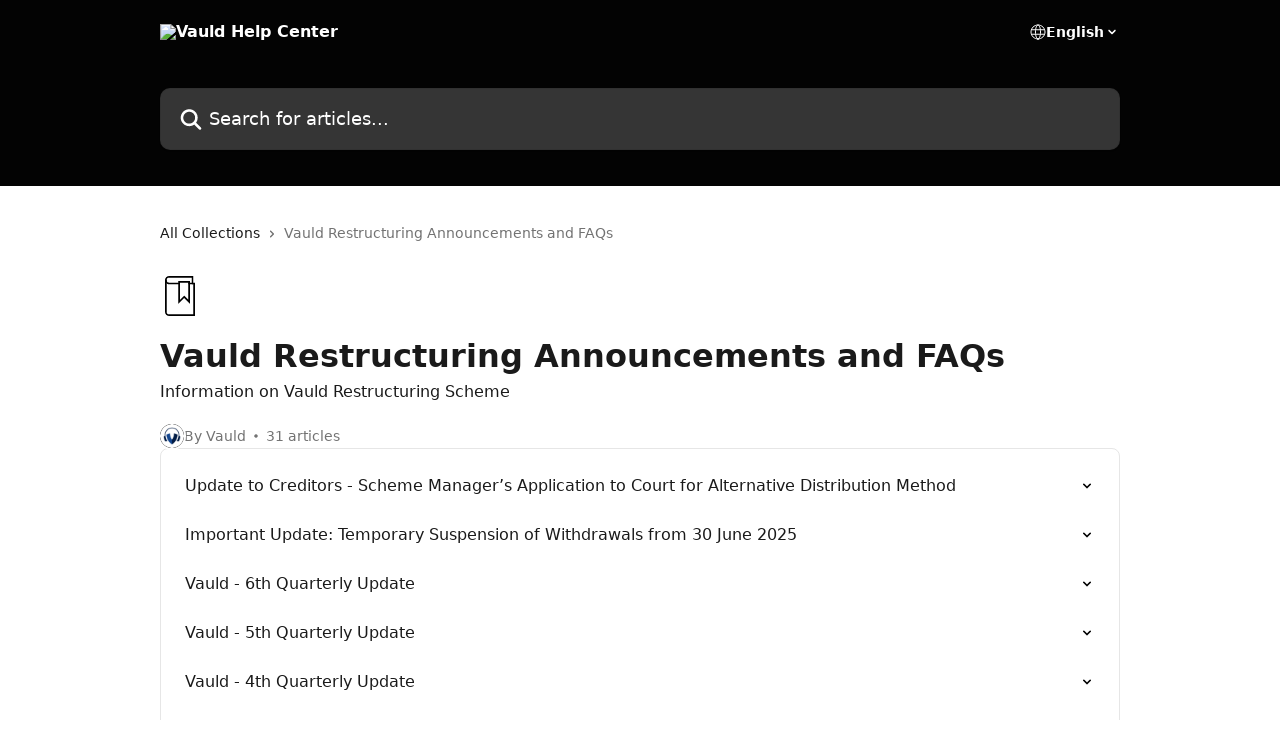

--- FILE ---
content_type: text/html; charset=utf-8
request_url: https://support.vauld.com/en/collections/2888465-vauld-restructuring-announcements-and-faqs
body_size: 13758
content:
<!DOCTYPE html><html lang="en"><head><meta charSet="utf-8" data-next-head=""/><title data-next-head="">Vauld Restructuring Announcements and FAQs | Vauld Help Center</title><meta property="og:title" content="Vauld Restructuring Announcements and FAQs | Vauld Help Center" data-next-head=""/><meta name="twitter:title" content="Vauld Restructuring Announcements and FAQs | Vauld Help Center" data-next-head=""/><meta property="og:description" content="Information on Vauld Restructuring Scheme" data-next-head=""/><meta name="twitter:description" content="Information on Vauld Restructuring Scheme" data-next-head=""/><meta name="description" content="Information on Vauld Restructuring Scheme" data-next-head=""/><meta property="og:type" content="website" data-next-head=""/><meta name="robots" content="all" data-next-head=""/><meta name="viewport" content="width=device-width, initial-scale=1" data-next-head=""/><link href="https://intercom.help/vauld/assets/favicon" rel="icon" data-next-head=""/><link rel="canonical" href="https://support.vauld.com/en/collections/2888465-vauld-restructuring-announcements-and-faqs" data-next-head="" /><link rel="alternate" href="https://support.vauld.com/en/collections/2888465-vauld-restructuring-announcements-and-faqs" hrefLang="en" data-next-head="" /><link rel="alternate" href="https://support.vauld.com/en/collections/2888465-vauld-restructuring-announcements-and-faqs" hrefLang="x-default" data-next-head="" /><link nonce="kgbkZuwGvHwqAoA56mNz7lw+goLBfNv4C0NsYPqSc0o=" rel="preload" href="https://static.intercomassets.com/_next/static/css/3141721a1e975790.css" as="style"/><link nonce="kgbkZuwGvHwqAoA56mNz7lw+goLBfNv4C0NsYPqSc0o=" rel="stylesheet" href="https://static.intercomassets.com/_next/static/css/3141721a1e975790.css" data-n-g=""/><noscript data-n-css="kgbkZuwGvHwqAoA56mNz7lw+goLBfNv4C0NsYPqSc0o="></noscript><script defer="" nonce="kgbkZuwGvHwqAoA56mNz7lw+goLBfNv4C0NsYPqSc0o=" nomodule="" src="https://static.intercomassets.com/_next/static/chunks/polyfills-42372ed130431b0a.js"></script><script defer="" src="https://static.intercomassets.com/_next/static/chunks/7506.a4d4b38169fb1abb.js" nonce="kgbkZuwGvHwqAoA56mNz7lw+goLBfNv4C0NsYPqSc0o="></script><script src="https://static.intercomassets.com/_next/static/chunks/webpack-667cd6b3774ffaeb.js" nonce="kgbkZuwGvHwqAoA56mNz7lw+goLBfNv4C0NsYPqSc0o=" defer=""></script><script src="https://static.intercomassets.com/_next/static/chunks/framework-1f1b8d38c1d86c61.js" nonce="kgbkZuwGvHwqAoA56mNz7lw+goLBfNv4C0NsYPqSc0o=" defer=""></script><script src="https://static.intercomassets.com/_next/static/chunks/main-2c5e5f2c49cfa8a6.js" nonce="kgbkZuwGvHwqAoA56mNz7lw+goLBfNv4C0NsYPqSc0o=" defer=""></script><script src="https://static.intercomassets.com/_next/static/chunks/pages/_app-e1ef7ba820863143.js" nonce="kgbkZuwGvHwqAoA56mNz7lw+goLBfNv4C0NsYPqSc0o=" defer=""></script><script src="https://static.intercomassets.com/_next/static/chunks/d0502abb-aa607f45f5026044.js" nonce="kgbkZuwGvHwqAoA56mNz7lw+goLBfNv4C0NsYPqSc0o=" defer=""></script><script src="https://static.intercomassets.com/_next/static/chunks/6190-ef428f6633b5a03f.js" nonce="kgbkZuwGvHwqAoA56mNz7lw+goLBfNv4C0NsYPqSc0o=" defer=""></script><script src="https://static.intercomassets.com/_next/static/chunks/2384-242e4a028ba58b01.js" nonce="kgbkZuwGvHwqAoA56mNz7lw+goLBfNv4C0NsYPqSc0o=" defer=""></script><script src="https://static.intercomassets.com/_next/static/chunks/4835-9db7cd232aae5617.js" nonce="kgbkZuwGvHwqAoA56mNz7lw+goLBfNv4C0NsYPqSc0o=" defer=""></script><script src="https://static.intercomassets.com/_next/static/chunks/pages/%5BhelpCenterIdentifier%5D/%5Blocale%5D/collections/%5BcollectionSlug%5D-375ebba6e0fa14a3.js" nonce="kgbkZuwGvHwqAoA56mNz7lw+goLBfNv4C0NsYPqSc0o=" defer=""></script><script src="https://static.intercomassets.com/_next/static/7e1K3eo3oeKlAsbhZbrHM/_buildManifest.js" nonce="kgbkZuwGvHwqAoA56mNz7lw+goLBfNv4C0NsYPqSc0o=" defer=""></script><script src="https://static.intercomassets.com/_next/static/7e1K3eo3oeKlAsbhZbrHM/_ssgManifest.js" nonce="kgbkZuwGvHwqAoA56mNz7lw+goLBfNv4C0NsYPqSc0o=" defer=""></script><meta name="sentry-trace" content="b8c61dd32044e3afff3fa0cffb40a448-1e41f30e4f3ad371-0"/><meta name="baggage" content="sentry-environment=production,sentry-release=389cbaa7c7b88427c31f6ff365d99b3236e2d519,sentry-public_key=187f842308a64dea9f1f64d4b1b9c298,sentry-trace_id=b8c61dd32044e3afff3fa0cffb40a448,sentry-org_id=2129,sentry-sampled=false,sentry-sample_rand=0.8752885928514565,sentry-sample_rate=0"/><style id="__jsx-1893446989">:root{--body-bg: rgb(255, 255, 255);
--body-image: none;
--body-bg-rgb: 255, 255, 255;
--body-border: rgb(230, 230, 230);
--body-primary-color: #1a1a1a;
--body-secondary-color: #737373;
--body-reaction-bg: rgb(242, 242, 242);
--body-reaction-text-color: rgb(64, 64, 64);
--body-toc-active-border: #737373;
--body-toc-inactive-border: #f2f2f2;
--body-toc-inactive-color: #737373;
--body-toc-active-font-weight: 400;
--body-table-border: rgb(204, 204, 204);
--body-color: hsl(0, 0%, 0%);
--footer-bg: rgb(255, 255, 255);
--footer-image: none;
--footer-border: rgb(230, 230, 230);
--footer-color: hsl(211, 10%, 61%);
--header-bg: rgb(3, 3, 3);
--header-image: url(https://downloads.intercomcdn.com/i/o/266837/b99cf90b7456e5c17a68d642/1bb230b8c74dd7ca884f4237033ed8e3.png);
--header-color: hsl(0, 0%, 100%);
--collection-card-bg: rgb(255, 255, 255);
--collection-card-image: none;
--collection-card-color: hsl(0, 0%, 1%);
--card-bg: rgb(255, 255, 255);
--card-border-color: rgb(230, 230, 230);
--card-border-inner-radius: 6px;
--card-border-radius: 8px;
--card-shadow: 0 1px 2px 0 rgb(0 0 0 / 0.05);
--search-bar-border-radius: 10px;
--search-bar-width: 100%;
--ticket-blue-bg-color: #dce1f9;
--ticket-blue-text-color: #334bfa;
--ticket-green-bg-color: #d7efdc;
--ticket-green-text-color: #0f7134;
--ticket-orange-bg-color: #ffebdb;
--ticket-orange-text-color: #b24d00;
--ticket-red-bg-color: #ffdbdb;
--ticket-red-text-color: #df2020;
--header-height: 245px;
--header-subheader-background-color: ;
--header-subheader-font-color: ;
--content-block-color: hsl(0, 0%, 0%);
--content-block-button-color: hsl(0, 0%, 0%);
--content-block-button-radius: nullpx;
--primary-color: hsl(0, 0%, 1%);
--primary-color-alpha-10: hsla(0, 0%, 1%, 0.1);
--primary-color-alpha-60: hsla(0, 0%, 1%, 0.6);
--text-on-primary-color: #ffffff}</style><style id="__jsx-1611979459">:root{--font-family-primary: system-ui, "Segoe UI", "Roboto", "Helvetica", "Arial", sans-serif, "Apple Color Emoji", "Segoe UI Emoji", "Segoe UI Symbol"}</style><style id="__jsx-2466147061">:root{--font-family-secondary: system-ui, "Segoe UI", "Roboto", "Helvetica", "Arial", sans-serif, "Apple Color Emoji", "Segoe UI Emoji", "Segoe UI Symbol"}</style><style id="__jsx-cf6f0ea00fa5c760">.fade-background.jsx-cf6f0ea00fa5c760{background:radial-gradient(333.38%100%at 50%0%,rgba(var(--body-bg-rgb),0)0%,rgba(var(--body-bg-rgb),.00925356)11.67%,rgba(var(--body-bg-rgb),.0337355)21.17%,rgba(var(--body-bg-rgb),.0718242)28.85%,rgba(var(--body-bg-rgb),.121898)35.03%,rgba(var(--body-bg-rgb),.182336)40.05%,rgba(var(--body-bg-rgb),.251516)44.25%,rgba(var(--body-bg-rgb),.327818)47.96%,rgba(var(--body-bg-rgb),.409618)51.51%,rgba(var(--body-bg-rgb),.495297)55.23%,rgba(var(--body-bg-rgb),.583232)59.47%,rgba(var(--body-bg-rgb),.671801)64.55%,rgba(var(--body-bg-rgb),.759385)70.81%,rgba(var(--body-bg-rgb),.84436)78.58%,rgba(var(--body-bg-rgb),.9551)88.2%,rgba(var(--body-bg-rgb),1)100%),var(--header-image),var(--header-bg);background-size:cover;background-position-x:center}</style></head><body><div id="__next"><div dir="ltr" class="h-full w-full"><a href="#main-content" class="sr-only font-bold text-header-color focus:not-sr-only focus:absolute focus:left-4 focus:top-4 focus:z-50" aria-roledescription="Link, Press control-option-right-arrow to exit">Skip to main content</a><main class="header__lite"><header id="header" data-testid="header" class="jsx-cf6f0ea00fa5c760 flex flex-col text-header-color"><div class="jsx-cf6f0ea00fa5c760 relative flex grow flex-col mb-9 bg-header-bg bg-header-image bg-cover bg-center pb-9"><div id="sr-announcement" aria-live="polite" class="jsx-cf6f0ea00fa5c760 sr-only"></div><div class="jsx-cf6f0ea00fa5c760 flex h-full flex-col items-center marker:shrink-0"><section class="relative flex w-full flex-col mb-6 pb-6"><div class="header__meta_wrapper flex justify-center px-5 pt-6 leading-none sm:px-10"><div class="flex items-center w-240" data-testid="subheader-container"><div class="mo__body header__site_name"><div class="header__logo"><a href="/en/"><img src="https://downloads.intercomcdn.com/i/o/258877/9a0e8e576d32e0f5eba1ac21/695bd6eaf7ca7fb03a846ff7e6ae811b.png" height="210" alt="Vauld Help Center"/></a></div></div><div><div class="flex items-center font-semibold"><div class="flex items-center md:hidden" data-testid="small-screen-children"><button class="flex items-center border-none bg-transparent px-1.5" data-testid="hamburger-menu-button" aria-label="Open menu"><svg width="24" height="24" viewBox="0 0 16 16" xmlns="http://www.w3.org/2000/svg" class="fill-current"><path d="M1.86861 2C1.38889 2 1 2.3806 1 2.85008C1 3.31957 1.38889 3.70017 1.86861 3.70017H14.1314C14.6111 3.70017 15 3.31957 15 2.85008C15 2.3806 14.6111 2 14.1314 2H1.86861Z"></path><path d="M1 8C1 7.53051 1.38889 7.14992 1.86861 7.14992H14.1314C14.6111 7.14992 15 7.53051 15 8C15 8.46949 14.6111 8.85008 14.1314 8.85008H1.86861C1.38889 8.85008 1 8.46949 1 8Z"></path><path d="M1 13.1499C1 12.6804 1.38889 12.2998 1.86861 12.2998H14.1314C14.6111 12.2998 15 12.6804 15 13.1499C15 13.6194 14.6111 14 14.1314 14H1.86861C1.38889 14 1 13.6194 1 13.1499Z"></path></svg></button><div class="fixed right-0 top-0 z-50 h-full w-full hidden" data-testid="hamburger-menu"><div class="flex h-full w-full justify-end bg-black bg-opacity-30"><div class="flex h-fit w-full flex-col bg-white opacity-100 sm:h-full sm:w-1/2"><button class="text-body-font flex items-center self-end border-none bg-transparent pr-6 pt-6" data-testid="hamburger-menu-close-button" aria-label="Close menu"><svg width="24" height="24" viewBox="0 0 16 16" xmlns="http://www.w3.org/2000/svg"><path d="M3.5097 3.5097C3.84165 3.17776 4.37984 3.17776 4.71178 3.5097L7.99983 6.79775L11.2879 3.5097C11.6198 3.17776 12.158 3.17776 12.49 3.5097C12.8219 3.84165 12.8219 4.37984 12.49 4.71178L9.20191 7.99983L12.49 11.2879C12.8219 11.6198 12.8219 12.158 12.49 12.49C12.158 12.8219 11.6198 12.8219 11.2879 12.49L7.99983 9.20191L4.71178 12.49C4.37984 12.8219 3.84165 12.8219 3.5097 12.49C3.17776 12.158 3.17776 11.6198 3.5097 11.2879L6.79775 7.99983L3.5097 4.71178C3.17776 4.37984 3.17776 3.84165 3.5097 3.5097Z"></path></svg></button><nav class="flex flex-col pl-4 text-black"><div class="relative cursor-pointer has-[:focus]:outline"><select class="peer absolute z-10 block h-6 w-full cursor-pointer opacity-0 md:text-base" aria-label="Change language" id="language-selector"><option value="/en/collections/2888465-vauld-restructuring-announcements-and-faqs" class="text-black" selected="">English</option></select><div class="mb-10 ml-5 flex items-center gap-1 text-md hover:opacity-80 peer-hover:opacity-80 md:m-0 md:ml-3 md:text-base" aria-hidden="true"><svg id="locale-picker-globe" width="16" height="16" viewBox="0 0 16 16" fill="none" xmlns="http://www.w3.org/2000/svg" class="shrink-0" aria-hidden="true"><path d="M8 15C11.866 15 15 11.866 15 8C15 4.13401 11.866 1 8 1C4.13401 1 1 4.13401 1 8C1 11.866 4.13401 15 8 15Z" stroke="currentColor" stroke-linecap="round" stroke-linejoin="round"></path><path d="M8 15C9.39949 15 10.534 11.866 10.534 8C10.534 4.13401 9.39949 1 8 1C6.60051 1 5.466 4.13401 5.466 8C5.466 11.866 6.60051 15 8 15Z" stroke="currentColor" stroke-linecap="round" stroke-linejoin="round"></path><path d="M1.448 5.75989H14.524" stroke="currentColor" stroke-linecap="round" stroke-linejoin="round"></path><path d="M1.448 10.2402H14.524" stroke="currentColor" stroke-linecap="round" stroke-linejoin="round"></path></svg>English<svg id="locale-picker-arrow" width="16" height="16" viewBox="0 0 16 16" fill="none" xmlns="http://www.w3.org/2000/svg" class="shrink-0" aria-hidden="true"><path d="M5 6.5L8.00093 9.5L11 6.50187" stroke="currentColor" stroke-width="1.5" stroke-linecap="round" stroke-linejoin="round"></path></svg></div></div></nav></div></div></div></div><nav class="hidden items-center md:flex" data-testid="large-screen-children"><div class="relative cursor-pointer has-[:focus]:outline"><select class="peer absolute z-10 block h-6 w-full cursor-pointer opacity-0 md:text-base" aria-label="Change language" id="language-selector"><option value="/en/collections/2888465-vauld-restructuring-announcements-and-faqs" class="text-black" selected="">English</option></select><div class="mb-10 ml-5 flex items-center gap-1 text-md hover:opacity-80 peer-hover:opacity-80 md:m-0 md:ml-3 md:text-base" aria-hidden="true"><svg id="locale-picker-globe" width="16" height="16" viewBox="0 0 16 16" fill="none" xmlns="http://www.w3.org/2000/svg" class="shrink-0" aria-hidden="true"><path d="M8 15C11.866 15 15 11.866 15 8C15 4.13401 11.866 1 8 1C4.13401 1 1 4.13401 1 8C1 11.866 4.13401 15 8 15Z" stroke="currentColor" stroke-linecap="round" stroke-linejoin="round"></path><path d="M8 15C9.39949 15 10.534 11.866 10.534 8C10.534 4.13401 9.39949 1 8 1C6.60051 1 5.466 4.13401 5.466 8C5.466 11.866 6.60051 15 8 15Z" stroke="currentColor" stroke-linecap="round" stroke-linejoin="round"></path><path d="M1.448 5.75989H14.524" stroke="currentColor" stroke-linecap="round" stroke-linejoin="round"></path><path d="M1.448 10.2402H14.524" stroke="currentColor" stroke-linecap="round" stroke-linejoin="round"></path></svg>English<svg id="locale-picker-arrow" width="16" height="16" viewBox="0 0 16 16" fill="none" xmlns="http://www.w3.org/2000/svg" class="shrink-0" aria-hidden="true"><path d="M5 6.5L8.00093 9.5L11 6.50187" stroke="currentColor" stroke-width="1.5" stroke-linecap="round" stroke-linejoin="round"></path></svg></div></div></nav></div></div></div></div></section><section class="relative mx-5 flex h-full w-full flex-col items-center px-5 sm:px-10"><div class="flex h-full max-w-full flex-col w-240" data-testid="main-header-container"><div id="search-bar" class="relative w-full"><form action="/en/" autoComplete="off"><div class="flex w-full flex-col"><div class="relative flex w-full sm:w-search-bar"><label for="search-input" class="sr-only">Search for articles...</label><input id="search-input" type="text" autoComplete="off" class="peer w-full rounded-search-bar border border-black-alpha-8 bg-white-alpha-20 p-4 ps-12 font-secondary text-lg text-header-color shadow-search-bar outline-none transition ease-linear placeholder:text-header-color hover:bg-white-alpha-27 hover:shadow-search-bar-hover focus:border-transparent focus:bg-white focus:text-black-10 focus:shadow-search-bar-focused placeholder:focus:text-black-45" placeholder="Search for articles..." name="q" aria-label="Search for articles..." value=""/><div class="absolute inset-y-0 start-0 flex items-center fill-header-color peer-focus-visible:fill-black-45 pointer-events-none ps-5"><svg width="22" height="21" viewBox="0 0 22 21" xmlns="http://www.w3.org/2000/svg" class="fill-inherit" aria-hidden="true"><path fill-rule="evenodd" clip-rule="evenodd" d="M3.27485 8.7001C3.27485 5.42781 5.92757 2.7751 9.19985 2.7751C12.4721 2.7751 15.1249 5.42781 15.1249 8.7001C15.1249 11.9724 12.4721 14.6251 9.19985 14.6251C5.92757 14.6251 3.27485 11.9724 3.27485 8.7001ZM9.19985 0.225098C4.51924 0.225098 0.724854 4.01948 0.724854 8.7001C0.724854 13.3807 4.51924 17.1751 9.19985 17.1751C11.0802 17.1751 12.8176 16.5627 14.2234 15.5265L19.0981 20.4013C19.5961 20.8992 20.4033 20.8992 20.9013 20.4013C21.3992 19.9033 21.3992 19.0961 20.9013 18.5981L16.0264 13.7233C17.0625 12.3176 17.6749 10.5804 17.6749 8.7001C17.6749 4.01948 13.8805 0.225098 9.19985 0.225098Z"></path></svg></div></div></div></form></div></div></section></div></div></header><div class="z-1 flex shrink-0 grow basis-auto justify-center px-5 sm:px-10"><section data-testid="main-content" id="main-content" class="max-w-full w-240"><div tabindex="-1" class="focus:outline-none"><div class="flex flex-wrap items-baseline pb-4 text-base" tabindex="0" role="navigation" aria-label="Breadcrumb"><a href="/en/" class="pr-2 text-body-primary-color no-underline hover:text-body-secondary-color">All Collections</a><div class="pr-2" aria-hidden="true"><svg width="6" height="10" viewBox="0 0 6 10" class="block h-2 w-2 fill-body-secondary-color rtl:rotate-180" xmlns="http://www.w3.org/2000/svg"><path fill-rule="evenodd" clip-rule="evenodd" d="M0.648862 0.898862C0.316916 1.23081 0.316916 1.769 0.648862 2.10094L3.54782 4.9999L0.648862 7.89886C0.316916 8.23081 0.316917 8.769 0.648862 9.10094C0.980808 9.43289 1.519 9.43289 1.85094 9.10094L5.35094 5.60094C5.68289 5.269 5.68289 4.73081 5.35094 4.39886L1.85094 0.898862C1.519 0.566916 0.980807 0.566916 0.648862 0.898862Z"></path></svg></div><div class="text-body-secondary-color">Vauld Restructuring Announcements and FAQs</div></div></div><div class="flex flex-col gap-10 max-sm:gap-8 max-sm:pt-2 pt-4" id="vauld-restructuring-announcements-and-faqs"><div><div class="mb-5"><div id="collection-icon-2888465" class="flex items-center rounded-card bg-cover stroke-collection-card-color text-collection-card-color justify-start" data-testid="collection-photo"><div class="h-9 w-9 sm:h-10 sm:w-10"><img src="https://intercom.help/vauld/assets/svg/icon:book-bookmark/000000" alt="" width="100%" height="100%" loading="lazy"/></div></div></div><div class="flex flex-col"><h1 class="mb-1 font-primary text-2xl font-bold leading-10 text-body-primary-color">Vauld Restructuring Announcements and FAQs</h1><div class="text-md font-normal leading-normal text-body-primary-color"><p>Information on Vauld Restructuring Scheme</p></div></div><div class="mt-5"><div class="flex gap-2" aria-hidden="true"><div class="flex flex-row"><div class="flex shrink-0 flex-col items-center justify-center rounded-full leading-normal sm:flex-row" data-testid="avatars"><img width="24" height="24" src="https://static.intercomassets.com/avatars/5271248/square_128/image-1639398369.png" alt="Vauld avatar" class="inline-flex items-center justify-center rounded-full bg-primary text-lg font-bold leading-6 text-primary-text shadow-solid-2 shadow-body-bg [&amp;:nth-child(n+2)]:hidden lg:[&amp;:nth-child(n+2)]:inline-flex h-6 w-6 z-4"/></div></div><span class="line-clamp-1 flex flex-wrap items-center text-base text-body-secondary-color"><span class="hidden sm:inline">By Vauld</span><span class="inline sm:hidden">1 author</span><svg width="4" height="4" viewBox="0 0 16 16" xmlns="http://www.w3.org/2000/svg" fill="currentColor" class="m-2"><path d="M15 8C15 4.13401 11.866 1 8 1C4.13401 1 1 4.13401 1 8C1 11.866 4.13401 15 8 15C11.866 15 15 11.866 15 8Z"></path></svg>31 articles</span></div></div></div><div class="flex flex-col gap-5"><section class="flex flex-col rounded-card border border-solid border-card-border bg-card-bg p-2 sm:p-3"><a class="duration-250 group/article flex flex-row justify-between gap-2 py-2 no-underline transition ease-linear hover:bg-primary-alpha-10 hover:text-primary sm:rounded-card-inner sm:py-3 rounded-card-inner px-3" href="https://support.vauld.com/en/articles/12811139-update-to-creditors-scheme-manager-s-application-to-court-for-alternative-distribution-method" data-testid="article-link"><div class="flex flex-col p-0"><span class="m-0 text-md text-body-primary-color group-hover/article:text-primary font-regular">Update to Creditors - Scheme Manager’s Application to Court for Alternative Distribution Method</span></div><div class="flex shrink-0 flex-col justify-center p-0"><svg class="block h-4 w-4 text-primary ltr:-rotate-90 rtl:rotate-90" fill="currentColor" viewBox="0 0 20 20" xmlns="http://www.w3.org/2000/svg"><path fill-rule="evenodd" d="M5.293 7.293a1 1 0 011.414 0L10 10.586l3.293-3.293a1 1 0 111.414 1.414l-4 4a1 1 0 01-1.414 0l-4-4a1 1 0 010-1.414z" clip-rule="evenodd"></path></svg></div></a><a class="duration-250 group/article flex flex-row justify-between gap-2 py-2 no-underline transition ease-linear hover:bg-primary-alpha-10 hover:text-primary sm:rounded-card-inner sm:py-3 rounded-card-inner px-3" href="https://support.vauld.com/en/articles/11768488-important-update-temporary-suspension-of-withdrawals-from-30-june-2025" data-testid="article-link"><div class="flex flex-col p-0"><span class="m-0 text-md text-body-primary-color group-hover/article:text-primary font-regular">Important Update: Temporary Suspension of Withdrawals from 30 June 2025</span></div><div class="flex shrink-0 flex-col justify-center p-0"><svg class="block h-4 w-4 text-primary ltr:-rotate-90 rtl:rotate-90" fill="currentColor" viewBox="0 0 20 20" xmlns="http://www.w3.org/2000/svg"><path fill-rule="evenodd" d="M5.293 7.293a1 1 0 011.414 0L10 10.586l3.293-3.293a1 1 0 111.414 1.414l-4 4a1 1 0 01-1.414 0l-4-4a1 1 0 010-1.414z" clip-rule="evenodd"></path></svg></div></a><a class="duration-250 group/article flex flex-row justify-between gap-2 py-2 no-underline transition ease-linear hover:bg-primary-alpha-10 hover:text-primary sm:rounded-card-inner sm:py-3 rounded-card-inner px-3" href="https://support.vauld.com/en/articles/11330673-vauld-6th-quarterly-update" data-testid="article-link"><div class="flex flex-col p-0"><span class="m-0 text-md text-body-primary-color group-hover/article:text-primary font-regular">Vauld - 6th Quarterly Update</span></div><div class="flex shrink-0 flex-col justify-center p-0"><svg class="block h-4 w-4 text-primary ltr:-rotate-90 rtl:rotate-90" fill="currentColor" viewBox="0 0 20 20" xmlns="http://www.w3.org/2000/svg"><path fill-rule="evenodd" d="M5.293 7.293a1 1 0 011.414 0L10 10.586l3.293-3.293a1 1 0 111.414 1.414l-4 4a1 1 0 01-1.414 0l-4-4a1 1 0 010-1.414z" clip-rule="evenodd"></path></svg></div></a><a class="duration-250 group/article flex flex-row justify-between gap-2 py-2 no-underline transition ease-linear hover:bg-primary-alpha-10 hover:text-primary sm:rounded-card-inner sm:py-3 rounded-card-inner px-3" href="https://support.vauld.com/en/articles/10290022-vauld-5th-quarterly-update" data-testid="article-link"><div class="flex flex-col p-0"><span class="m-0 text-md text-body-primary-color group-hover/article:text-primary font-regular">Vauld - 5th Quarterly Update</span></div><div class="flex shrink-0 flex-col justify-center p-0"><svg class="block h-4 w-4 text-primary ltr:-rotate-90 rtl:rotate-90" fill="currentColor" viewBox="0 0 20 20" xmlns="http://www.w3.org/2000/svg"><path fill-rule="evenodd" d="M5.293 7.293a1 1 0 011.414 0L10 10.586l3.293-3.293a1 1 0 111.414 1.414l-4 4a1 1 0 01-1.414 0l-4-4a1 1 0 010-1.414z" clip-rule="evenodd"></path></svg></div></a><a class="duration-250 group/article flex flex-row justify-between gap-2 py-2 no-underline transition ease-linear hover:bg-primary-alpha-10 hover:text-primary sm:rounded-card-inner sm:py-3 rounded-card-inner px-3" href="https://support.vauld.com/en/articles/9856876-vauld-4th-quarterly-update" data-testid="article-link"><div class="flex flex-col p-0"><span class="m-0 text-md text-body-primary-color group-hover/article:text-primary font-regular">Vauld - 4th Quarterly Update</span></div><div class="flex shrink-0 flex-col justify-center p-0"><svg class="block h-4 w-4 text-primary ltr:-rotate-90 rtl:rotate-90" fill="currentColor" viewBox="0 0 20 20" xmlns="http://www.w3.org/2000/svg"><path fill-rule="evenodd" d="M5.293 7.293a1 1 0 011.414 0L10 10.586l3.293-3.293a1 1 0 111.414 1.414l-4 4a1 1 0 01-1.414 0l-4-4a1 1 0 010-1.414z" clip-rule="evenodd"></path></svg></div></a><a class="duration-250 group/article flex flex-row justify-between gap-2 py-2 no-underline transition ease-linear hover:bg-primary-alpha-10 hover:text-primary sm:rounded-card-inner sm:py-3 rounded-card-inner px-3" href="https://support.vauld.com/en/articles/9360134-vauld-3rd-quarterly-update" data-testid="article-link"><div class="flex flex-col p-0"><span class="m-0 text-md text-body-primary-color group-hover/article:text-primary font-regular">Vauld - 3rd Quarterly Update</span></div><div class="flex shrink-0 flex-col justify-center p-0"><svg class="block h-4 w-4 text-primary ltr:-rotate-90 rtl:rotate-90" fill="currentColor" viewBox="0 0 20 20" xmlns="http://www.w3.org/2000/svg"><path fill-rule="evenodd" d="M5.293 7.293a1 1 0 011.414 0L10 10.586l3.293-3.293a1 1 0 111.414 1.414l-4 4a1 1 0 01-1.414 0l-4-4a1 1 0 010-1.414z" clip-rule="evenodd"></path></svg></div></a><a class="duration-250 group/article flex flex-row justify-between gap-2 py-2 no-underline transition ease-linear hover:bg-primary-alpha-10 hover:text-primary sm:rounded-card-inner sm:py-3 rounded-card-inner px-3" href="https://support.vauld.com/en/articles/9323393-invitation-to-creditor-town-hall-dt-20-may-2024" data-testid="article-link"><div class="flex flex-col p-0"><span class="m-0 text-md text-body-primary-color group-hover/article:text-primary font-regular">Invitation to Creditor Town Hall: dt 20 May 2024</span></div><div class="flex shrink-0 flex-col justify-center p-0"><svg class="block h-4 w-4 text-primary ltr:-rotate-90 rtl:rotate-90" fill="currentColor" viewBox="0 0 20 20" xmlns="http://www.w3.org/2000/svg"><path fill-rule="evenodd" d="M5.293 7.293a1 1 0 011.414 0L10 10.586l3.293-3.293a1 1 0 111.414 1.414l-4 4a1 1 0 01-1.414 0l-4-4a1 1 0 010-1.414z" clip-rule="evenodd"></path></svg></div></a><a class="duration-250 group/article flex flex-row justify-between gap-2 py-2 no-underline transition ease-linear hover:bg-primary-alpha-10 hover:text-primary sm:rounded-card-inner sm:py-3 rounded-card-inner px-3" href="https://support.vauld.com/en/articles/8988739-vauld-2nd-quarterly-update-16th-nov-23-to-16th-feb-24" data-testid="article-link"><div class="flex flex-col p-0"><span class="m-0 text-md text-body-primary-color group-hover/article:text-primary font-regular">Vauld - 2nd Quarterly Update - 16th Nov’23 to 16th Feb&#x27;24</span></div><div class="flex shrink-0 flex-col justify-center p-0"><svg class="block h-4 w-4 text-primary ltr:-rotate-90 rtl:rotate-90" fill="currentColor" viewBox="0 0 20 20" xmlns="http://www.w3.org/2000/svg"><path fill-rule="evenodd" d="M5.293 7.293a1 1 0 011.414 0L10 10.586l3.293-3.293a1 1 0 111.414 1.414l-4 4a1 1 0 01-1.414 0l-4-4a1 1 0 010-1.414z" clip-rule="evenodd"></path></svg></div></a><a class="duration-250 group/article flex flex-row justify-between gap-2 py-2 no-underline transition ease-linear hover:bg-primary-alpha-10 hover:text-primary sm:rounded-card-inner sm:py-3 rounded-card-inner px-3" href="https://support.vauld.com/en/articles/8910893-invitation-to-creditor-town-hall-update-on-scheme-progress-and-live-q-a" data-testid="article-link"><div class="flex flex-col p-0"><span class="m-0 text-md text-body-primary-color group-hover/article:text-primary font-regular">Invitation to Creditor Town Hall: Update on Scheme Progress and Live Q&amp;A</span></div><div class="flex shrink-0 flex-col justify-center p-0"><svg class="block h-4 w-4 text-primary ltr:-rotate-90 rtl:rotate-90" fill="currentColor" viewBox="0 0 20 20" xmlns="http://www.w3.org/2000/svg"><path fill-rule="evenodd" d="M5.293 7.293a1 1 0 011.414 0L10 10.586l3.293-3.293a1 1 0 111.414 1.414l-4 4a1 1 0 01-1.414 0l-4-4a1 1 0 010-1.414z" clip-rule="evenodd"></path></svg></div></a><a class="duration-250 group/article flex flex-row justify-between gap-2 py-2 no-underline transition ease-linear hover:bg-primary-alpha-10 hover:text-primary sm:rounded-card-inner sm:py-3 rounded-card-inner px-3" href="https://support.vauld.com/en/articles/8652313-vauld-1st-quarterly-update-16th-aug-to-15th-nov-23" data-testid="article-link"><div class="flex flex-col p-0"><span class="m-0 text-md text-body-primary-color group-hover/article:text-primary font-regular">Vauld - 1st Quarterly Update - 16th Aug to 15th Nov&#x27;23</span></div><div class="flex shrink-0 flex-col justify-center p-0"><svg class="block h-4 w-4 text-primary ltr:-rotate-90 rtl:rotate-90" fill="currentColor" viewBox="0 0 20 20" xmlns="http://www.w3.org/2000/svg"><path fill-rule="evenodd" d="M5.293 7.293a1 1 0 011.414 0L10 10.586l3.293-3.293a1 1 0 111.414 1.414l-4 4a1 1 0 01-1.414 0l-4-4a1 1 0 010-1.414z" clip-rule="evenodd"></path></svg></div></a><a class="duration-250 group/article flex flex-row justify-between gap-2 py-2 no-underline transition ease-linear hover:bg-primary-alpha-10 hover:text-primary sm:rounded-card-inner sm:py-3 rounded-card-inner px-3" href="https://support.vauld.com/en/articles/8469052-crypto-withdrawal-faqs-as-of-12-oct-2023" data-testid="article-link"><div class="flex flex-col p-0"><span class="m-0 text-md text-body-primary-color group-hover/article:text-primary font-regular">Crypto Withdrawal FAQs - As of 12 Oct 2023</span></div><div class="flex shrink-0 flex-col justify-center p-0"><svg class="block h-4 w-4 text-primary ltr:-rotate-90 rtl:rotate-90" fill="currentColor" viewBox="0 0 20 20" xmlns="http://www.w3.org/2000/svg"><path fill-rule="evenodd" d="M5.293 7.293a1 1 0 011.414 0L10 10.586l3.293-3.293a1 1 0 111.414 1.414l-4 4a1 1 0 01-1.414 0l-4-4a1 1 0 010-1.414z" clip-rule="evenodd"></path></svg></div></a><a class="duration-250 group/article flex flex-row justify-between gap-2 py-2 no-underline transition ease-linear hover:bg-primary-alpha-10 hover:text-primary sm:rounded-card-inner sm:py-3 rounded-card-inner px-3" href="https://support.vauld.com/en/articles/8354096-crypto-withdrawal-faqs-as-of-11-sep-2023" data-testid="article-link"><div class="flex flex-col p-0"><span class="m-0 text-md text-body-primary-color group-hover/article:text-primary font-regular">Crypto Withdrawal FAQs - As of 11 Sep 2023</span></div><div class="flex shrink-0 flex-col justify-center p-0"><svg class="block h-4 w-4 text-primary ltr:-rotate-90 rtl:rotate-90" fill="currentColor" viewBox="0 0 20 20" xmlns="http://www.w3.org/2000/svg"><path fill-rule="evenodd" d="M5.293 7.293a1 1 0 011.414 0L10 10.586l3.293-3.293a1 1 0 111.414 1.414l-4 4a1 1 0 01-1.414 0l-4-4a1 1 0 010-1.414z" clip-rule="evenodd"></path></svg></div></a><a class="duration-250 group/article flex flex-row justify-between gap-2 py-2 no-underline transition ease-linear hover:bg-primary-alpha-10 hover:text-primary sm:rounded-card-inner sm:py-3 rounded-card-inner px-3" href="https://support.vauld.com/en/articles/8262950-corporate-announcement-scheme-effective-date-16-aug-2023" data-testid="article-link"><div class="flex flex-col p-0"><span class="m-0 text-md text-body-primary-color group-hover/article:text-primary font-regular">Corporate Announcement - Scheme Effective Date 16 Aug 2023</span></div><div class="flex shrink-0 flex-col justify-center p-0"><svg class="block h-4 w-4 text-primary ltr:-rotate-90 rtl:rotate-90" fill="currentColor" viewBox="0 0 20 20" xmlns="http://www.w3.org/2000/svg"><path fill-rule="evenodd" d="M5.293 7.293a1 1 0 011.414 0L10 10.586l3.293-3.293a1 1 0 111.414 1.414l-4 4a1 1 0 01-1.414 0l-4-4a1 1 0 010-1.414z" clip-rule="evenodd"></path></svg></div></a><a class="duration-250 group/article flex flex-row justify-between gap-2 py-2 no-underline transition ease-linear hover:bg-primary-alpha-10 hover:text-primary sm:rounded-card-inner sm:py-3 rounded-card-inner px-3" href="https://support.vauld.com/en/articles/8262918-rda-related-faqs-as-of-30-aug-2023" data-testid="article-link"><div class="flex flex-col p-0"><span class="m-0 text-md text-body-primary-color group-hover/article:text-primary font-regular">RDA Related FAQs - As of 30 Aug 2023</span></div><div class="flex shrink-0 flex-col justify-center p-0"><svg class="block h-4 w-4 text-primary ltr:-rotate-90 rtl:rotate-90" fill="currentColor" viewBox="0 0 20 20" xmlns="http://www.w3.org/2000/svg"><path fill-rule="evenodd" d="M5.293 7.293a1 1 0 011.414 0L10 10.586l3.293-3.293a1 1 0 111.414 1.414l-4 4a1 1 0 01-1.414 0l-4-4a1 1 0 010-1.414z" clip-rule="evenodd"></path></svg></div></a><a class="duration-250 group/article flex flex-row justify-between gap-2 py-2 no-underline transition ease-linear hover:bg-primary-alpha-10 hover:text-primary sm:rounded-card-inner sm:py-3 rounded-card-inner px-3" href="https://support.vauld.com/en/articles/8262910-scheme-related-faqs-as-of-16-aug-2023" data-testid="article-link"><div class="flex flex-col p-0"><span class="m-0 text-md text-body-primary-color group-hover/article:text-primary font-regular">Scheme Related FAQs - As of 16 Aug 2023</span></div><div class="flex shrink-0 flex-col justify-center p-0"><svg class="block h-4 w-4 text-primary ltr:-rotate-90 rtl:rotate-90" fill="currentColor" viewBox="0 0 20 20" xmlns="http://www.w3.org/2000/svg"><path fill-rule="evenodd" d="M5.293 7.293a1 1 0 011.414 0L10 10.586l3.293-3.293a1 1 0 111.414 1.414l-4 4a1 1 0 01-1.414 0l-4-4a1 1 0 010-1.414z" clip-rule="evenodd"></path></svg></div></a><a class="duration-250 group/article flex flex-row justify-between gap-2 py-2 no-underline transition ease-linear hover:bg-primary-alpha-10 hover:text-primary sm:rounded-card-inner sm:py-3 rounded-card-inner px-3" href="https://support.vauld.com/en/articles/8244596-kyc-faqs-as-of-11-aug-2023" data-testid="article-link"><div class="flex flex-col p-0"><span class="m-0 text-md text-body-primary-color group-hover/article:text-primary font-regular">KYC FAQs - As of 11 Aug 2023</span></div><div class="flex shrink-0 flex-col justify-center p-0"><svg class="block h-4 w-4 text-primary ltr:-rotate-90 rtl:rotate-90" fill="currentColor" viewBox="0 0 20 20" xmlns="http://www.w3.org/2000/svg"><path fill-rule="evenodd" d="M5.293 7.293a1 1 0 011.414 0L10 10.586l3.293-3.293a1 1 0 111.414 1.414l-4 4a1 1 0 01-1.414 0l-4-4a1 1 0 010-1.414z" clip-rule="evenodd"></path></svg></div></a><a class="duration-250 group/article flex flex-row justify-between gap-2 py-2 no-underline transition ease-linear hover:bg-primary-alpha-10 hover:text-primary sm:rounded-card-inner sm:py-3 rounded-card-inner px-3" href="https://support.vauld.com/en/articles/8148526-track-election-and-one-time-conversion-faqs-as-of-19-july-2023" data-testid="article-link"><div class="flex flex-col p-0"><span class="m-0 text-md text-body-primary-color group-hover/article:text-primary font-regular">Track Election and One-Time Conversion FAQs - As of 19 July 2023</span></div><div class="flex shrink-0 flex-col justify-center p-0"><svg class="block h-4 w-4 text-primary ltr:-rotate-90 rtl:rotate-90" fill="currentColor" viewBox="0 0 20 20" xmlns="http://www.w3.org/2000/svg"><path fill-rule="evenodd" d="M5.293 7.293a1 1 0 011.414 0L10 10.586l3.293-3.293a1 1 0 111.414 1.414l-4 4a1 1 0 01-1.414 0l-4-4a1 1 0 010-1.414z" clip-rule="evenodd"></path></svg></div></a><a class="duration-250 group/article flex flex-row justify-between gap-2 py-2 no-underline transition ease-linear hover:bg-primary-alpha-10 hover:text-primary sm:rounded-card-inner sm:py-3 rounded-card-inner px-3" href="https://support.vauld.com/en/articles/8148557-online-meeting-and-q-a-dt-29-may-23" data-testid="article-link"><div class="flex flex-col p-0"><span class="m-0 text-md text-body-primary-color group-hover/article:text-primary font-regular">Online Meeting and Q&amp;A - dt 29-May-23</span></div><div class="flex shrink-0 flex-col justify-center p-0"><svg class="block h-4 w-4 text-primary ltr:-rotate-90 rtl:rotate-90" fill="currentColor" viewBox="0 0 20 20" xmlns="http://www.w3.org/2000/svg"><path fill-rule="evenodd" d="M5.293 7.293a1 1 0 011.414 0L10 10.586l3.293-3.293a1 1 0 111.414 1.414l-4 4a1 1 0 01-1.414 0l-4-4a1 1 0 010-1.414z" clip-rule="evenodd"></path></svg></div></a><a class="duration-250 group/article flex flex-row justify-between gap-2 py-2 no-underline transition ease-linear hover:bg-primary-alpha-10 hover:text-primary sm:rounded-card-inner sm:py-3 rounded-card-inner px-3" href="https://support.vauld.com/en/articles/7894979-online-meeting-and-q-a-dt-11-may-23" data-testid="article-link"><div class="flex flex-col p-0"><span class="m-0 text-md text-body-primary-color group-hover/article:text-primary font-regular">Online Meeting and Q&amp;A dt 11-May-23</span></div><div class="flex shrink-0 flex-col justify-center p-0"><svg class="block h-4 w-4 text-primary ltr:-rotate-90 rtl:rotate-90" fill="currentColor" viewBox="0 0 20 20" xmlns="http://www.w3.org/2000/svg"><path fill-rule="evenodd" d="M5.293 7.293a1 1 0 011.414 0L10 10.586l3.293-3.293a1 1 0 111.414 1.414l-4 4a1 1 0 01-1.414 0l-4-4a1 1 0 010-1.414z" clip-rule="evenodd"></path></svg></div></a><a class="duration-250 group/article flex flex-row justify-between gap-2 py-2 no-underline transition ease-linear hover:bg-primary-alpha-10 hover:text-primary sm:rounded-card-inner sm:py-3 rounded-card-inner px-3" href="https://support.vauld.com/en/articles/7845607-notice-of-scheme-meeting-and-other-associated-documents" data-testid="article-link"><div class="flex flex-col p-0"><span class="m-0 text-md text-body-primary-color group-hover/article:text-primary font-regular">Notice of Scheme Meeting and other associated documents</span></div><div class="flex shrink-0 flex-col justify-center p-0"><svg class="block h-4 w-4 text-primary ltr:-rotate-90 rtl:rotate-90" fill="currentColor" viewBox="0 0 20 20" xmlns="http://www.w3.org/2000/svg"><path fill-rule="evenodd" d="M5.293 7.293a1 1 0 011.414 0L10 10.586l3.293-3.293a1 1 0 111.414 1.414l-4 4a1 1 0 01-1.414 0l-4-4a1 1 0 010-1.414z" clip-rule="evenodd"></path></svg></div></a><a class="duration-250 group/article flex flex-row justify-between gap-2 py-2 no-underline transition ease-linear hover:bg-primary-alpha-10 hover:text-primary sm:rounded-card-inner sm:py-3 rounded-card-inner px-3" href="https://support.vauld.com/en/articles/6979336-webinar-link-and-q-a-dt-9-feb-23" data-testid="article-link"><div class="flex flex-col p-0"><span class="m-0 text-md text-body-primary-color group-hover/article:text-primary font-regular">Webinar Link and Q&amp;A dt 9-Feb-23</span></div><div class="flex shrink-0 flex-col justify-center p-0"><svg class="block h-4 w-4 text-primary ltr:-rotate-90 rtl:rotate-90" fill="currentColor" viewBox="0 0 20 20" xmlns="http://www.w3.org/2000/svg"><path fill-rule="evenodd" d="M5.293 7.293a1 1 0 011.414 0L10 10.586l3.293-3.293a1 1 0 111.414 1.414l-4 4a1 1 0 01-1.414 0l-4-4a1 1 0 010-1.414z" clip-rule="evenodd"></path></svg></div></a><a class="duration-250 group/article flex flex-row justify-between gap-2 py-2 no-underline transition ease-linear hover:bg-primary-alpha-10 hover:text-primary sm:rounded-card-inner sm:py-3 rounded-card-inner px-3" href="https://support.vauld.com/en/articles/6887017-webinar-link-and-q-a-dt-5-jan-23" data-testid="article-link"><div class="flex flex-col p-0"><span class="m-0 text-md text-body-primary-color group-hover/article:text-primary font-regular">Webinar Link and Q&amp;A dt 5-Jan-23</span></div><div class="flex shrink-0 flex-col justify-center p-0"><svg class="block h-4 w-4 text-primary ltr:-rotate-90 rtl:rotate-90" fill="currentColor" viewBox="0 0 20 20" xmlns="http://www.w3.org/2000/svg"><path fill-rule="evenodd" d="M5.293 7.293a1 1 0 011.414 0L10 10.586l3.293-3.293a1 1 0 111.414 1.414l-4 4a1 1 0 01-1.414 0l-4-4a1 1 0 010-1.414z" clip-rule="evenodd"></path></svg></div></a><a class="duration-250 group/article flex flex-row justify-between gap-2 py-2 no-underline transition ease-linear hover:bg-primary-alpha-10 hover:text-primary sm:rounded-card-inner sm:py-3 rounded-card-inner px-3" href="https://support.vauld.com/en/articles/6771486-q-a-pre-supplementary-affidavit-25-november-2022" data-testid="article-link"><div class="flex flex-col p-0"><span class="m-0 text-md text-body-primary-color group-hover/article:text-primary font-regular">Q&amp;A Pre-Supplementary Affidavit 25 November 2022</span></div><div class="flex shrink-0 flex-col justify-center p-0"><svg class="block h-4 w-4 text-primary ltr:-rotate-90 rtl:rotate-90" fill="currentColor" viewBox="0 0 20 20" xmlns="http://www.w3.org/2000/svg"><path fill-rule="evenodd" d="M5.293 7.293a1 1 0 011.414 0L10 10.586l3.293-3.293a1 1 0 111.414 1.414l-4 4a1 1 0 01-1.414 0l-4-4a1 1 0 010-1.414z" clip-rule="evenodd"></path></svg></div></a><a class="duration-250 group/article flex flex-row justify-between gap-2 py-2 no-underline transition ease-linear hover:bg-primary-alpha-10 hover:text-primary sm:rounded-card-inner sm:py-3 rounded-card-inner px-3" href="https://support.vauld.com/en/articles/6655404-creditors-committee-meeting-updates-and-q-as-as-of-20-oct-22" data-testid="article-link"><div class="flex flex-col p-0"><span class="m-0 text-md text-body-primary-color group-hover/article:text-primary font-regular">Creditors Committee Meeting Updates and Q&amp;As as of 20-Oct-22</span></div><div class="flex shrink-0 flex-col justify-center p-0"><svg class="block h-4 w-4 text-primary ltr:-rotate-90 rtl:rotate-90" fill="currentColor" viewBox="0 0 20 20" xmlns="http://www.w3.org/2000/svg"><path fill-rule="evenodd" d="M5.293 7.293a1 1 0 011.414 0L10 10.586l3.293-3.293a1 1 0 111.414 1.414l-4 4a1 1 0 01-1.414 0l-4-4a1 1 0 010-1.414z" clip-rule="evenodd"></path></svg></div></a><a class="duration-250 group/article flex flex-row justify-between gap-2 py-2 no-underline transition ease-linear hover:bg-primary-alpha-10 hover:text-primary sm:rounded-card-inner sm:py-3 rounded-card-inner px-3" href="https://support.vauld.com/en/articles/6538422-updates-on-nexo-acquisition-as-of-6-sep-22" data-testid="article-link"><div class="flex flex-col p-0"><span class="m-0 text-md text-body-primary-color group-hover/article:text-primary font-regular">Updates On Nexo Acquisition As of 6-Sep-22</span></div><div class="flex shrink-0 flex-col justify-center p-0"><svg class="block h-4 w-4 text-primary ltr:-rotate-90 rtl:rotate-90" fill="currentColor" viewBox="0 0 20 20" xmlns="http://www.w3.org/2000/svg"><path fill-rule="evenodd" d="M5.293 7.293a1 1 0 011.414 0L10 10.586l3.293-3.293a1 1 0 111.414 1.414l-4 4a1 1 0 01-1.414 0l-4-4a1 1 0 010-1.414z" clip-rule="evenodd"></path></svg></div></a><a class="duration-250 group/article flex flex-row justify-between gap-2 py-2 no-underline transition ease-linear hover:bg-primary-alpha-10 hover:text-primary sm:rounded-card-inner sm:py-3 rounded-card-inner px-3" href="https://support.vauld.com/en/articles/6440780-1-aug-hearing-and-updates" data-testid="article-link"><div class="flex flex-col p-0"><span class="m-0 text-md text-body-primary-color group-hover/article:text-primary font-regular">1 Aug Hearing and Updates</span></div><div class="flex shrink-0 flex-col justify-center p-0"><svg class="block h-4 w-4 text-primary ltr:-rotate-90 rtl:rotate-90" fill="currentColor" viewBox="0 0 20 20" xmlns="http://www.w3.org/2000/svg"><path fill-rule="evenodd" d="M5.293 7.293a1 1 0 011.414 0L10 10.586l3.293-3.293a1 1 0 111.414 1.414l-4 4a1 1 0 01-1.414 0l-4-4a1 1 0 010-1.414z" clip-rule="evenodd"></path></svg></div></a><a class="duration-250 group/article flex flex-row justify-between gap-2 py-2 no-underline transition ease-linear hover:bg-primary-alpha-10 hover:text-primary sm:rounded-card-inner sm:py-3 rounded-card-inner px-3" href="https://support.vauld.com/en/articles/6440782-1-aug-hearing-important-documents" data-testid="article-link"><div class="flex flex-col p-0"><span class="m-0 text-md text-body-primary-color group-hover/article:text-primary font-regular">1 Aug Hearing - Important Documents</span></div><div class="flex shrink-0 flex-col justify-center p-0"><svg class="block h-4 w-4 text-primary ltr:-rotate-90 rtl:rotate-90" fill="currentColor" viewBox="0 0 20 20" xmlns="http://www.w3.org/2000/svg"><path fill-rule="evenodd" d="M5.293 7.293a1 1 0 011.414 0L10 10.586l3.293-3.293a1 1 0 111.414 1.414l-4 4a1 1 0 01-1.414 0l-4-4a1 1 0 010-1.414z" clip-rule="evenodd"></path></svg></div></a><a class="duration-250 group/article flex flex-row justify-between gap-2 py-2 no-underline transition ease-linear hover:bg-primary-alpha-10 hover:text-primary sm:rounded-card-inner sm:py-3 rounded-card-inner px-3" href="https://support.vauld.com/en/articles/6382973-faqs-on-vauld-group-restructuring-as-of-31-july-22" data-testid="article-link"><div class="flex flex-col p-0"><span class="m-0 text-md text-body-primary-color group-hover/article:text-primary font-regular">FAQs on Vauld Group Restructuring As of 31-July-22</span></div><div class="flex shrink-0 flex-col justify-center p-0"><svg class="block h-4 w-4 text-primary ltr:-rotate-90 rtl:rotate-90" fill="currentColor" viewBox="0 0 20 20" xmlns="http://www.w3.org/2000/svg"><path fill-rule="evenodd" d="M5.293 7.293a1 1 0 011.414 0L10 10.586l3.293-3.293a1 1 0 111.414 1.414l-4 4a1 1 0 01-1.414 0l-4-4a1 1 0 010-1.414z" clip-rule="evenodd"></path></svg></div></a><a class="duration-250 group/article flex flex-row justify-between gap-2 py-2 no-underline transition ease-linear hover:bg-primary-alpha-10 hover:text-primary sm:rounded-card-inner sm:py-3 rounded-card-inner px-3" href="https://support.vauld.com/en/articles/6431238-webinar-link-dt-21-july-22" data-testid="article-link"><div class="flex flex-col p-0"><span class="m-0 text-md text-body-primary-color group-hover/article:text-primary font-regular">Webinar Link dt 21-July-22</span></div><div class="flex shrink-0 flex-col justify-center p-0"><svg class="block h-4 w-4 text-primary ltr:-rotate-90 rtl:rotate-90" fill="currentColor" viewBox="0 0 20 20" xmlns="http://www.w3.org/2000/svg"><path fill-rule="evenodd" d="M5.293 7.293a1 1 0 011.414 0L10 10.586l3.293-3.293a1 1 0 111.414 1.414l-4 4a1 1 0 01-1.414 0l-4-4a1 1 0 010-1.414z" clip-rule="evenodd"></path></svg></div></a><a class="duration-250 group/article flex flex-row justify-between gap-2 py-2 no-underline transition ease-linear hover:bg-primary-alpha-10 hover:text-primary sm:rounded-card-inner sm:py-3 rounded-card-inner px-3" href="https://support.vauld.com/en/articles/6379048-corporate-statement-july-11th-2022" data-testid="article-link"><div class="flex flex-col p-0"><span class="m-0 text-md text-body-primary-color group-hover/article:text-primary font-regular">Corporate Statement (July 11th, 2022)</span></div><div class="flex shrink-0 flex-col justify-center p-0"><svg class="block h-4 w-4 text-primary ltr:-rotate-90 rtl:rotate-90" fill="currentColor" viewBox="0 0 20 20" xmlns="http://www.w3.org/2000/svg"><path fill-rule="evenodd" d="M5.293 7.293a1 1 0 011.414 0L10 10.586l3.293-3.293a1 1 0 111.414 1.414l-4 4a1 1 0 01-1.414 0l-4-4a1 1 0 010-1.414z" clip-rule="evenodd"></path></svg></div></a><a class="duration-250 group/article flex flex-row justify-between gap-2 py-2 no-underline transition ease-linear hover:bg-primary-alpha-10 hover:text-primary sm:rounded-card-inner sm:py-3 rounded-card-inner px-3" href="https://support.vauld.com/en/articles/6359088-corporate-statement-july-4th-2022" data-testid="article-link"><div class="flex flex-col p-0"><span class="m-0 text-md text-body-primary-color group-hover/article:text-primary font-regular">Corporate Statement (July 4th, 2022)</span></div><div class="flex shrink-0 flex-col justify-center p-0"><svg class="block h-4 w-4 text-primary ltr:-rotate-90 rtl:rotate-90" fill="currentColor" viewBox="0 0 20 20" xmlns="http://www.w3.org/2000/svg"><path fill-rule="evenodd" d="M5.293 7.293a1 1 0 011.414 0L10 10.586l3.293-3.293a1 1 0 111.414 1.414l-4 4a1 1 0 01-1.414 0l-4-4a1 1 0 010-1.414z" clip-rule="evenodd"></path></svg></div></a></section></div></div></section></div><footer id="footer" class="mt-24 shrink-0 bg-footer-bg px-0 py-12 text-left text-base text-footer-color"><div class="shrink-0 grow basis-auto px-5 sm:px-10"><div class="mx-auto max-w-240 sm:w-auto"><div><div class="text-center" data-testid="simple-footer-layout"><div class="align-middle text-lg text-footer-color"><a class="no-underline" href="/en/"><img data-testid="logo-img" src="https://downloads.intercomcdn.com/i/o/258877/9a0e8e576d32e0f5eba1ac21/695bd6eaf7ca7fb03a846ff7e6ae811b.png" alt="Vauld Help Center" class="max-h-8 contrast-80 inline"/></a></div><div class="mt-10" data-testid="simple-footer-links"><div class="flex flex-row justify-center"><span><ul data-testid="custom-links" class="mb-4 p-0" id="custom-links"><li class="mx-3 inline-block list-none"><a target="_blank" href="https://vauld.com" rel="nofollow noreferrer noopener" data-testid="footer-custom-link-0" class="no-underline">Main Website</a></li><li class="mx-3 inline-block list-none"><a target="_blank" href="https://vauld.com/register" rel="nofollow noreferrer noopener" data-testid="footer-custom-link-1" class="no-underline">Sign in/Register</a></li><li class="mx-3 inline-block list-none"><a target="_blank" href="https://www.vauld.com/blog/" rel="nofollow noreferrer noopener" data-testid="footer-custom-link-2" class="no-underline">Blog</a></li><li class="mx-3 inline-block list-none"><a target="_blank" href="https://medium.com/vauld/culture-at-bank-of-hodlers-6ebad116acb7" rel="nofollow noreferrer noopener" data-testid="footer-custom-link-3" class="no-underline">Culture</a></li><li class="mx-3 inline-block list-none"><a target="_blank" href="https://angel.co/company/vauld" rel="nofollow noreferrer noopener" data-testid="footer-custom-link-4" class="no-underline">Careers</a></li></ul></span></div><ul data-testid="social-links" class="flex flex-wrap items-center gap-4 p-0 justify-center" id="social-links"><li class="list-none align-middle"><a target="_blank" href="https://www.facebook.com/VauldOfficial" rel="nofollow noreferrer noopener" data-testid="footer-social-link-0" class="no-underline"><img src="https://intercom.help/vauld/assets/svg/icon:social-facebook/909aa5" alt="" aria-label="https://www.facebook.com/VauldOfficial" width="16" height="16" loading="lazy" data-testid="social-icon-facebook"/></a></li><li class="list-none align-middle"><a target="_blank" href="https://www.twitter.com/Vauld_" rel="nofollow noreferrer noopener" data-testid="footer-social-link-1" class="no-underline"><img src="https://intercom.help/vauld/assets/svg/icon:social-twitter/909aa5" alt="" aria-label="https://www.twitter.com/Vauld_" width="16" height="16" loading="lazy" data-testid="social-icon-twitter"/></a></li><li class="list-none align-middle"><a target="_blank" href="https://www.linkedin.com/company/vauld/" rel="nofollow noreferrer noopener" data-testid="footer-social-link-2" class="no-underline"><img src="https://intercom.help/vauld/assets/svg/icon:social-linkedin/909aa5" alt="" aria-label="https://www.linkedin.com/company/vauld/" width="16" height="16" loading="lazy" data-testid="social-icon-linkedin"/></a></li></ul></div><div class="mt-10 flex justify-center"><div class="flex items-center text-sm" data-testid="intercom-advert-branding"><svg width="14" height="14" viewBox="0 0 16 16" fill="none" xmlns="http://www.w3.org/2000/svg"><title>Intercom</title><g clip-path="url(#clip0_1870_86937)"><path d="M14 0H2C0.895 0 0 0.895 0 2V14C0 15.105 0.895 16 2 16H14C15.105 16 16 15.105 16 14V2C16 0.895 15.105 0 14 0ZM10.133 3.02C10.133 2.727 10.373 2.49 10.667 2.49C10.961 2.49 11.2 2.727 11.2 3.02V10.134C11.2 10.428 10.96 10.667 10.667 10.667C10.372 10.667 10.133 10.427 10.133 10.134V3.02ZM7.467 2.672C7.467 2.375 7.705 2.132 8 2.132C8.294 2.132 8.533 2.375 8.533 2.672V10.484C8.533 10.781 8.293 11.022 8 11.022C7.705 11.022 7.467 10.782 7.467 10.484V2.672ZM4.8 3.022C4.8 2.727 5.04 2.489 5.333 2.489C5.628 2.489 5.867 2.726 5.867 3.019V10.133C5.867 10.427 5.627 10.666 5.333 10.666C5.039 10.666 4.8 10.426 4.8 10.133V3.02V3.022ZM2.133 4.088C2.133 3.792 2.373 3.554 2.667 3.554C2.961 3.554 3.2 3.792 3.2 4.087V8.887C3.2 9.18 2.96 9.419 2.667 9.419C2.372 9.419 2.133 9.179 2.133 8.886V4.086V4.088ZM13.68 12.136C13.598 12.206 11.622 13.866 8 13.866C4.378 13.866 2.402 12.206 2.32 12.136C2.096 11.946 2.07 11.608 2.262 11.384C2.452 11.161 2.789 11.134 3.012 11.324C3.044 11.355 4.808 12.8 8 12.8C11.232 12.8 12.97 11.343 12.986 11.328C13.209 11.138 13.546 11.163 13.738 11.386C13.93 11.61 13.904 11.946 13.68 12.138V12.136ZM13.867 8.886C13.867 9.181 13.627 9.42 13.333 9.42C13.039 9.42 12.8 9.18 12.8 8.887V4.087C12.8 3.791 13.04 3.553 13.333 3.553C13.628 3.553 13.867 3.791 13.867 4.086V8.886Z" class="fill-current"></path></g><defs><clipPath id="clip0_1870_86937"><rect width="16" height="16" fill="none"></rect></clipPath></defs></svg><a href="https://www.intercom.com/intercom-link?company=Vauld&amp;solution=customer-support&amp;utm_campaign=intercom-link&amp;utm_content=We+run+on+Intercom&amp;utm_medium=help-center&amp;utm_referrer=http%3A%2F%2Fsupport.vauld.com%2Fen%2Fcollections%2F2888465-vauld-restructuring-announcements-and-faqs&amp;utm_source=desktop-web" class="pl-2 align-middle no-underline">We run on Intercom</a></div></div><div class="flex justify-center"><div class="mt-2"><a href="https://www.intercom.com/dsa-report-form" target="_blank" rel="nofollow noreferrer noopener" class="no-underline" data-testid="report-content-link">Report Content</a></div></div></div></div></div></div></footer></main></div></div><script id="__NEXT_DATA__" type="application/json" nonce="kgbkZuwGvHwqAoA56mNz7lw+goLBfNv4C0NsYPqSc0o=">{"props":{"pageProps":{"app":{"id":"lwc9psqi","messengerUrl":"https://widget.intercom.io/widget/lwc9psqi","name":"Vauld","poweredByIntercomUrl":"https://www.intercom.com/intercom-link?company=Vauld\u0026solution=customer-support\u0026utm_campaign=intercom-link\u0026utm_content=We+run+on+Intercom\u0026utm_medium=help-center\u0026utm_referrer=http%3A%2F%2Fsupport.vauld.com%2Fen%2Fcollections%2F2888465-vauld-restructuring-announcements-and-faqs\u0026utm_source=desktop-web","features":{"consentBannerBeta":false,"customNotFoundErrorMessage":false,"disableFontPreloading":false,"disableNoMarginClassTransformation":false,"finOnHelpCenter":false,"hideIconsWithBackgroundImages":false,"messengerCustomFonts":false}},"helpCenterSite":{"customDomain":"support.vauld.com","defaultLocale":"en","disableBranding":false,"externalLoginName":null,"externalLoginUrl":null,"footerContactDetails":null,"footerLinks":{"custom":[{"id":22004,"help_center_site_id":2235058,"title":"Main Website","url":"https://vauld.com","sort_order":1,"link_location":"footer","site_link_group_id":9202},{"id":22005,"help_center_site_id":2235058,"title":"Sign in/Register","url":"https://vauld.com/register","sort_order":2,"link_location":"footer","site_link_group_id":9202},{"id":22007,"help_center_site_id":2235058,"title":"Blog","url":"https://www.vauld.com/blog/","sort_order":3,"link_location":"footer","site_link_group_id":9202},{"id":22008,"help_center_site_id":2235058,"title":"Culture","url":"https://medium.com/vauld/culture-at-bank-of-hodlers-6ebad116acb7","sort_order":4,"link_location":"footer","site_link_group_id":9202},{"id":22009,"help_center_site_id":2235058,"title":"Careers","url":"https://angel.co/company/vauld","sort_order":5,"link_location":"footer","site_link_group_id":9202}],"socialLinks":[{"iconUrl":"https://intercom.help/vauld/assets/svg/icon:social-facebook","provider":"facebook","url":"https://www.facebook.com/VauldOfficial"},{"iconUrl":"https://intercom.help/vauld/assets/svg/icon:social-twitter","provider":"twitter","url":"https://www.twitter.com/Vauld_"},{"iconUrl":"https://intercom.help/vauld/assets/svg/icon:social-linkedin","provider":"linkedin","url":"https://www.linkedin.com/company/vauld/"}],"linkGroups":[{"title":null,"links":[{"title":"Main Website","url":"https://vauld.com"},{"title":"Sign in/Register","url":"https://vauld.com/register"},{"title":"Blog","url":"https://www.vauld.com/blog/"},{"title":"Culture","url":"https://medium.com/vauld/culture-at-bank-of-hodlers-6ebad116acb7"},{"title":"Careers","url":"https://angel.co/company/vauld"}]}]},"headerLinks":[],"homeCollectionCols":1,"googleAnalyticsTrackingId":"UA-123814533-1","googleTagManagerId":null,"pathPrefixForCustomDomain":null,"seoIndexingEnabled":true,"helpCenterId":2235058,"url":"http://support.vauld.com","customizedFooterTextContent":null,"consentBannerConfig":null,"canInjectCustomScripts":false,"scriptSection":1,"customScriptFilesExist":false},"localeLinks":[{"id":"en","absoluteUrl":"http://support.vauld.com/en/collections/2888465-vauld-restructuring-announcements-and-faqs","available":true,"name":"English","selected":true,"url":"/en/collections/2888465-vauld-restructuring-announcements-and-faqs"}],"requestContext":{"articleSource":null,"academy":false,"canonicalUrl":"http://support.vauld.com/en/collections/2888465-vauld-restructuring-announcements-and-faqs","headerless":false,"isDefaultDomainRequest":false,"nonce":"kgbkZuwGvHwqAoA56mNz7lw+goLBfNv4C0NsYPqSc0o=","rootUrl":"/en/","sheetUserCipher":null,"type":"help-center"},"theme":{"color":"030303","siteName":"Vauld Help Center","headline":"","headerFontColor":"FFFFFF","logo":"https://downloads.intercomcdn.com/i/o/258877/9a0e8e576d32e0f5eba1ac21/695bd6eaf7ca7fb03a846ff7e6ae811b.png","logoHeight":"210","header":"https://downloads.intercomcdn.com/i/o/266837/b99cf90b7456e5c17a68d642/1bb230b8c74dd7ca884f4237033ed8e3.png","favicon":"https://intercom.help/vauld/assets/favicon","locale":"en","homeUrl":"https://vauld.com","social":null,"urlPrefixForDefaultDomain":"https://intercom.help/vauld","customDomain":"support.vauld.com","customDomainUsesSsl":false,"customizationOptions":{"customizationType":1,"header":{"backgroundColor":"#030303","fontColor":"#FFFFFF","fadeToEdge":null,"backgroundGradient":null,"backgroundImageId":null,"backgroundImageUrl":null},"body":{"backgroundColor":null,"fontColor":null,"fadeToEdge":null,"backgroundGradient":null,"backgroundImageId":null},"footer":{"backgroundColor":null,"fontColor":null,"fadeToEdge":null,"backgroundGradient":null,"backgroundImageId":null,"showRichTextField":null},"layout":{"homePage":{"blocks":[{"type":"tickets-portal-link","enabled":false},{"type":"collection-list","template":0,"columns":1}]},"collectionsPage":{"showArticleDescriptions":null},"articlePage":{},"searchPage":{}},"collectionCard":{"global":{"backgroundColor":null,"fontColor":null,"fadeToEdge":null,"backgroundGradient":null,"backgroundImageId":null,"showIcons":null,"backgroundImageUrl":null},"collections":null},"global":{"font":{"customFontFaces":[],"primary":null,"secondary":null},"componentStyle":{"card":{"type":null,"borderRadius":null}},"namedComponents":{"header":{"subheader":{"enabled":null,"style":{"backgroundColor":null,"fontColor":null}},"style":{"height":null,"align":null,"justify":null}},"searchBar":{"style":{"width":null,"borderRadius":null}},"footer":{"type":0}},"brand":{"colors":[],"websiteUrl":""}},"contentBlock":{"blockStyle":{"backgroundColor":null,"fontColor":null,"fadeToEdge":null,"backgroundGradient":null,"backgroundImageId":null,"backgroundImageUrl":null},"buttonOptions":{"backgroundColor":null,"fontColor":null,"borderRadius":null},"isFullWidth":null}},"helpCenterName":"Vauld Help Center","footerLogo":"https://downloads.intercomcdn.com/i/o/258877/9a0e8e576d32e0f5eba1ac21/695bd6eaf7ca7fb03a846ff7e6ae811b.png","footerLogoHeight":"210","localisedInformation":{"contentBlock":null}},"user":{"userId":"03bb1986-855e-4758-95b4-5e26909050bf","role":"visitor_role","country_code":null},"collection":{"articleCount":31,"articleSummaries":[{"author":{"avatar":"https://static.intercomassets.com/avatars/5271248/square_128/image-1639398369.png","name":"Vauld","first_name":"Vauld","avatar_shape":"circle"},"id":"14450410","lastUpdated":"Updated over 2 months ago","summary":"","title":"Update to Creditors - Scheme Manager’s Application to Court for Alternative Distribution Method","url":"http://support.vauld.com/en/articles/12811139-update-to-creditors-scheme-manager-s-application-to-court-for-alternative-distribution-method"},{"author":{"avatar":"https://static.intercomassets.com/avatars/5271248/square_128/image-1639398369.png","name":"Vauld","first_name":"Vauld","avatar_shape":"circle"},"id":"12875264","lastUpdated":"Updated over 6 months ago","summary":"","title":"Important Update: Temporary Suspension of Withdrawals from 30 June 2025","url":"http://support.vauld.com/en/articles/11768488-important-update-temporary-suspension-of-withdrawals-from-30-june-2025"},{"author":{"avatar":"https://static.intercomassets.com/avatars/5271248/square_128/image-1639398369.png","name":"Vauld","first_name":"Vauld","avatar_shape":"circle"},"id":"12250472","lastUpdated":"Updated over 8 months ago","summary":"","title":"Vauld - 6th Quarterly Update","url":"http://support.vauld.com/en/articles/11330673-vauld-6th-quarterly-update"},{"author":{"avatar":"https://static.intercomassets.com/avatars/5271248/square_128/image-1639398369.png","name":"Vauld","first_name":"Vauld","avatar_shape":"circle"},"id":"10876880","lastUpdated":"Updated over a year ago","summary":"","title":"Vauld - 5th Quarterly Update","url":"http://support.vauld.com/en/articles/10290022-vauld-5th-quarterly-update"},{"author":{"avatar":"https://static.intercomassets.com/avatars/5271248/square_128/image-1639398369.png","name":"Vauld","first_name":"Vauld","avatar_shape":"circle"},"id":"10260469","lastUpdated":"Updated over a year ago","summary":"","title":"Vauld - 4th Quarterly Update","url":"http://support.vauld.com/en/articles/9856876-vauld-4th-quarterly-update"},{"author":{"avatar":"https://static.intercomassets.com/avatars/5271248/square_128/image-1639398369.png","name":"Vauld","first_name":"Vauld","avatar_shape":"circle"},"id":"9581028","lastUpdated":"Updated over a year ago","summary":"","title":"Vauld - 3rd Quarterly Update","url":"http://support.vauld.com/en/articles/9360134-vauld-3rd-quarterly-update"},{"author":{"avatar":"https://static.intercomassets.com/avatars/5271248/square_128/image-1639398369.png","name":"Vauld","first_name":"Vauld","avatar_shape":"circle"},"id":"9534626","lastUpdated":"Updated over a year ago","summary":"","title":"Invitation to Creditor Town Hall: dt 20 May 2024","url":"http://support.vauld.com/en/articles/9323393-invitation-to-creditor-town-hall-dt-20-may-2024"},{"author":{"avatar":"https://static.intercomassets.com/avatars/5271248/square_128/image-1639398369.png","name":"Vauld","first_name":"Vauld","avatar_shape":"circle"},"id":"9139573","lastUpdated":"Updated over a year ago","summary":"","title":"Vauld - 2nd Quarterly Update - 16th Nov’23 to 16th Feb'24","url":"http://support.vauld.com/en/articles/8988739-vauld-2nd-quarterly-update-16th-nov-23-to-16th-feb-24"},{"author":{"avatar":"https://static.intercomassets.com/avatars/5271248/square_128/image-1639398369.png","name":"Vauld","first_name":"Vauld","avatar_shape":"circle"},"id":"9043232","lastUpdated":"Updated over a year ago","summary":"","title":"Invitation to Creditor Town Hall: Update on Scheme Progress and Live Q\u0026A","url":"http://support.vauld.com/en/articles/8910893-invitation-to-creditor-town-hall-update-on-scheme-progress-and-live-q-a"},{"author":{"avatar":"https://static.intercomassets.com/avatars/5271248/square_128/image-1639398369.png","name":"Vauld","first_name":"Vauld","avatar_shape":"circle"},"id":"8725145","lastUpdated":"Updated over 2 years ago","summary":"","title":"Vauld - 1st Quarterly Update - 16th Aug to 15th Nov'23","url":"http://support.vauld.com/en/articles/8652313-vauld-1st-quarterly-update-16th-aug-to-15th-nov-23"},{"author":{"avatar":"https://static.intercomassets.com/avatars/5271248/square_128/image-1639398369.png","name":"Vauld","first_name":"Vauld","avatar_shape":"circle"},"id":"8496090","lastUpdated":"Updated over 2 years ago","summary":"","title":"Crypto Withdrawal FAQs - As of 12 Oct 2023","url":"http://support.vauld.com/en/articles/8469052-crypto-withdrawal-faqs-as-of-12-oct-2023"},{"author":{"avatar":"https://static.intercomassets.com/avatars/5271248/square_128/image-1639398369.png","name":"Vauld","first_name":"Vauld","avatar_shape":"circle"},"id":"8354764","lastUpdated":"Updated over 2 years ago","summary":"","title":"Crypto Withdrawal FAQs - As of 11 Sep 2023","url":"http://support.vauld.com/en/articles/8354096-crypto-withdrawal-faqs-as-of-11-sep-2023"},{"author":{"avatar":"https://static.intercomassets.com/avatars/5271248/square_128/image-1639398369.png","name":"Vauld","first_name":"Vauld","avatar_shape":"circle"},"id":"8251208","lastUpdated":"Updated over 2 years ago","summary":"","title":"Corporate Announcement - Scheme Effective Date 16 Aug 2023","url":"http://support.vauld.com/en/articles/8262950-corporate-announcement-scheme-effective-date-16-aug-2023"},{"author":{"avatar":"https://static.intercomassets.com/avatars/5271248/square_128/image-1639398369.png","name":"Vauld","first_name":"Vauld","avatar_shape":"circle"},"id":"8251165","lastUpdated":"Updated over 2 years ago","summary":"","title":"RDA Related FAQs - As of 30 Aug 2023","url":"http://support.vauld.com/en/articles/8262918-rda-related-faqs-as-of-30-aug-2023"},{"author":{"avatar":"https://static.intercomassets.com/avatars/5271248/square_128/image-1639398369.png","name":"Vauld","first_name":"Vauld","avatar_shape":"circle"},"id":"8251152","lastUpdated":"Updated over 2 years ago","summary":"","title":"Scheme Related FAQs - As of 16 Aug 2023","url":"http://support.vauld.com/en/articles/8262910-scheme-related-faqs-as-of-16-aug-2023"},{"author":{"avatar":"https://static.intercomassets.com/avatars/5271248/square_128/image-1639398369.png","name":"Vauld","first_name":"Vauld","avatar_shape":"circle"},"id":"8230212","lastUpdated":"Updated over 2 years ago","summary":"","title":"KYC FAQs - As of 11 Aug 2023","url":"http://support.vauld.com/en/articles/8244596-kyc-faqs-as-of-11-aug-2023"},{"author":{"avatar":"https://static.intercomassets.com/avatars/5271248/square_128/image-1639398369.png","name":"Vauld","first_name":"Vauld","avatar_shape":"circle"},"id":"8109496","lastUpdated":"Updated over 2 years ago","summary":"","title":"Track Election and One-Time Conversion FAQs - As of 19 July 2023","url":"http://support.vauld.com/en/articles/8148526-track-election-and-one-time-conversion-faqs-as-of-19-july-2023"},{"author":{"avatar":"https://static.intercomassets.com/avatars/5271248/square_128/image-1639398369.png","name":"Vauld","first_name":"Vauld","avatar_shape":"circle"},"id":"8109529","lastUpdated":"Updated over 2 years ago","summary":"","title":"Online Meeting and Q\u0026A - dt 29-May-23","url":"http://support.vauld.com/en/articles/8148557-online-meeting-and-q-a-dt-29-may-23"},{"author":{"avatar":"https://static.intercomassets.com/avatars/5271248/square_128/image-1639398369.png","name":"Vauld","first_name":"Vauld","avatar_shape":"circle"},"id":"7795823","lastUpdated":"Updated over 2 years ago","summary":"","title":"Online Meeting and Q\u0026A dt 11-May-23","url":"http://support.vauld.com/en/articles/7894979-online-meeting-and-q-a-dt-11-may-23"},{"author":{"avatar":"https://static.intercomassets.com/avatars/5271248/square_128/image-1639398369.png","name":"Vauld","first_name":"Vauld","avatar_shape":"circle"},"id":"7738916","lastUpdated":"Updated over 2 years ago","summary":"","title":"Notice of Scheme Meeting and other associated documents","url":"http://support.vauld.com/en/articles/7845607-notice-of-scheme-meeting-and-other-associated-documents"},{"author":{"avatar":"https://static.intercomassets.com/avatars/5271248/square_128/image-1639398369.png","name":"Vauld","first_name":"Vauld","avatar_shape":"circle"},"id":"6802788","lastUpdated":"Updated over 2 years ago","summary":"","title":"Webinar Link and Q\u0026A dt 9-Feb-23","url":"http://support.vauld.com/en/articles/6979336-webinar-link-and-q-a-dt-9-feb-23"},{"author":{"avatar":"https://static.intercomassets.com/avatars/5271248/square_128/image-1639398369.png","name":"Vauld","first_name":"Vauld","avatar_shape":"circle"},"id":"6697485","lastUpdated":"Updated over 2 years ago","summary":"","title":"Webinar Link and Q\u0026A dt 5-Jan-23","url":"http://support.vauld.com/en/articles/6887017-webinar-link-and-q-a-dt-5-jan-23"},{"author":{"avatar":"https://static.intercomassets.com/avatars/5271248/square_128/image-1639398369.png","name":"Vauld","first_name":"Vauld","avatar_shape":"circle"},"id":"6562958","lastUpdated":"Updated over 3 years ago","summary":"","title":"Q\u0026A Pre-Supplementary Affidavit 25 November 2022","url":"http://support.vauld.com/en/articles/6771486-q-a-pre-supplementary-affidavit-25-november-2022"},{"author":{"avatar":"https://static.intercomassets.com/avatars/5271248/square_128/image-1639398369.png","name":"Vauld","first_name":"Vauld","avatar_shape":"circle"},"id":"6429790","lastUpdated":"Updated over 3 years ago","summary":"","title":"Creditors Committee Meeting Updates and Q\u0026As as of 20-Oct-22","url":"http://support.vauld.com/en/articles/6655404-creditors-committee-meeting-updates-and-q-as-as-of-20-oct-22"},{"author":{"avatar":"https://static.intercomassets.com/avatars/5271248/square_128/image-1639398369.png","name":"Vauld","first_name":"Vauld","avatar_shape":"circle"},"id":"6289011","lastUpdated":"Updated over 3 years ago","summary":"","title":"Updates On Nexo Acquisition As of 6-Sep-22","url":"http://support.vauld.com/en/articles/6538422-updates-on-nexo-acquisition-as-of-6-sep-22"},{"author":{"avatar":"https://static.intercomassets.com/avatars/5271248/square_128/image-1639398369.png","name":"Vauld","first_name":"Vauld","avatar_shape":"circle"},"id":"6169948","lastUpdated":"Updated over 3 years ago","summary":"","title":"1 Aug Hearing and Updates","url":"http://support.vauld.com/en/articles/6440780-1-aug-hearing-and-updates"},{"author":{"avatar":"https://static.intercomassets.com/avatars/5271248/square_128/image-1639398369.png","name":"Vauld","first_name":"Vauld","avatar_shape":"circle"},"id":"6169950","lastUpdated":"Updated over 3 years ago","summary":"","title":"1 Aug Hearing - Important Documents","url":"http://support.vauld.com/en/articles/6440782-1-aug-hearing-important-documents"},{"author":{"avatar":"https://static.intercomassets.com/avatars/5271248/square_128/image-1639398369.png","name":"Vauld","first_name":"Vauld","avatar_shape":"circle"},"id":"6098340","lastUpdated":"Updated over 3 years ago","summary":"","title":"FAQs on Vauld Group Restructuring As of 31-July-22","url":"http://support.vauld.com/en/articles/6382973-faqs-on-vauld-group-restructuring-as-of-31-july-22"},{"author":{"avatar":"https://static.intercomassets.com/avatars/5271248/square_128/image-1639398369.png","name":"Vauld","first_name":"Vauld","avatar_shape":"circle"},"id":"6159453","lastUpdated":"Updated over 3 years ago","summary":"","title":"Webinar Link dt 21-July-22","url":"http://support.vauld.com/en/articles/6431238-webinar-link-dt-21-july-22"},{"author":{"avatar":"https://static.intercomassets.com/avatars/5271248/square_128/image-1639398369.png","name":"Vauld","first_name":"Vauld","avatar_shape":"circle"},"id":"6093832","lastUpdated":"Updated over 3 years ago","summary":"Important Announcement from Vauld","title":"Corporate Statement (July 11th, 2022)","url":"http://support.vauld.com/en/articles/6379048-corporate-statement-july-11th-2022"},{"author":{"avatar":"https://static.intercomassets.com/avatars/5271248/square_128/image-1639398369.png","name":"Vauld","first_name":"Vauld","avatar_shape":"circle"},"id":"6071708","lastUpdated":"Updated over 12 months ago","summary":"Important Announcement from Vauld","title":"Corporate Statement (July 4th, 2022)","url":"http://support.vauld.com/en/articles/6359088-corporate-statement-july-4th-2022"}],"authorCount":1,"authors":[{"avatar":"https://static.intercomassets.com/avatars/5271248/square_128/image-1639398369.png","name":"Vauld","first_name":"Vauld","avatar_shape":"circle"}],"description":"Information on Vauld Restructuring Scheme","iconContentType":"image/svg+xml","iconUrl":"https://intercom.help/vauld/assets/svg/icon:book-bookmark","id":"2888465","name":"Vauld Restructuring Announcements and FAQs","slug":"vauld-restructuring-announcements-and-faqs","subcollections":[],"url":"http://support.vauld.com/en/collections/2888465-vauld-restructuring-announcements-and-faqs"},"breadcrumbs":[],"layoutOptions":{"showArticleDescriptions":false},"themeCSSCustomProperties":{"--body-bg":"rgb(255, 255, 255)","--body-image":"none","--body-bg-rgb":"255, 255, 255","--body-border":"rgb(230, 230, 230)","--body-primary-color":"#1a1a1a","--body-secondary-color":"#737373","--body-reaction-bg":"rgb(242, 242, 242)","--body-reaction-text-color":"rgb(64, 64, 64)","--body-toc-active-border":"#737373","--body-toc-inactive-border":"#f2f2f2","--body-toc-inactive-color":"#737373","--body-toc-active-font-weight":400,"--body-table-border":"rgb(204, 204, 204)","--body-color":"hsl(0, 0%, 0%)","--footer-bg":"rgb(255, 255, 255)","--footer-image":"none","--footer-border":"rgb(230, 230, 230)","--footer-color":"hsl(211, 10%, 61%)","--header-bg":"rgb(3, 3, 3)","--header-image":"url(https://downloads.intercomcdn.com/i/o/266837/b99cf90b7456e5c17a68d642/1bb230b8c74dd7ca884f4237033ed8e3.png)","--header-color":"hsl(0, 0%, 100%)","--collection-card-bg":"rgb(255, 255, 255)","--collection-card-image":"none","--collection-card-color":"hsl(0, 0%, 1%)","--card-bg":"rgb(255, 255, 255)","--card-border-color":"rgb(230, 230, 230)","--card-border-inner-radius":"6px","--card-border-radius":"8px","--card-shadow":"0 1px 2px 0 rgb(0 0 0 / 0.05)","--search-bar-border-radius":"10px","--search-bar-width":"100%","--ticket-blue-bg-color":"#dce1f9","--ticket-blue-text-color":"#334bfa","--ticket-green-bg-color":"#d7efdc","--ticket-green-text-color":"#0f7134","--ticket-orange-bg-color":"#ffebdb","--ticket-orange-text-color":"#b24d00","--ticket-red-bg-color":"#ffdbdb","--ticket-red-text-color":"#df2020","--header-height":"245px","--header-subheader-background-color":"","--header-subheader-font-color":"","--content-block-color":"hsl(0, 0%, 0%)","--content-block-button-color":"hsl(0, 0%, 0%)","--content-block-button-radius":"nullpx","--primary-color":"hsl(0, 0%, 1%)","--primary-color-alpha-10":"hsla(0, 0%, 1%, 0.1)","--primary-color-alpha-60":"hsla(0, 0%, 1%, 0.6)","--text-on-primary-color":"#ffffff"},"intl":{"defaultLocale":"en","locale":"en","messages":{"layout.skip_to_main_content":"Skip to main content","layout.skip_to_main_content_exit":"Link, Press control-option-right-arrow to exit","article.attachment_icon":"Attachment icon","article.related_articles":"Related Articles","article.written_by":"Written by \u003cb\u003e{author}\u003c/b\u003e","article.table_of_contents":"Table of contents","breadcrumb.all_collections":"All Collections","breadcrumb.aria_label":"Breadcrumb","collection.article_count.one":"{count} article","collection.article_count.other":"{count} articles","collection.articles_heading":"Articles","collection.sections_heading":"Collections","collection.written_by.one":"Written by \u003cb\u003e{author}\u003c/b\u003e","collection.written_by.two":"Written by \u003cb\u003e{author1}\u003c/b\u003e and \u003cb\u003e{author2}\u003c/b\u003e","collection.written_by.three":"Written by \u003cb\u003e{author1}\u003c/b\u003e, \u003cb\u003e{author2}\u003c/b\u003e and \u003cb\u003e{author3}\u003c/b\u003e","collection.written_by.four":"Written by \u003cb\u003e{author1}\u003c/b\u003e, \u003cb\u003e{author2}\u003c/b\u003e, \u003cb\u003e{author3}\u003c/b\u003e and 1 other","collection.written_by.other":"Written by \u003cb\u003e{author1}\u003c/b\u003e, \u003cb\u003e{author2}\u003c/b\u003e, \u003cb\u003e{author3}\u003c/b\u003e and {count} others","collection.by.one":"By {author}","collection.by.two":"By {author1} and 1 other","collection.by.other":"By {author1} and {count} others","collection.by.count_one":"1 author","collection.by.count_plural":"{count} authors","community_banner.tip":"Tip","community_banner.label":"\u003cb\u003eNeed more help?\u003c/b\u003e Get support from our {link}","community_banner.link_label":"Community Forum","community_banner.description":"Find answers and get help from Intercom Support and Community Experts","header.headline":"Advice and answers from the {appName} Team","header.menu.open":"Open menu","header.menu.close":"Close menu","locale_picker.aria_label":"Change language","not_authorized.cta":"You can try sending us a message or logging in at {link}","not_found.title":"Uh oh. That page doesn’t exist.","not_found.not_authorized":"Unable to load this article, you may need to sign in first","not_found.try_searching":"Try searching for your answer or just send us a message.","tickets_portal_bad_request.title":"No access to tickets portal","tickets_portal_bad_request.learn_more":"Learn more","tickets_portal_bad_request.send_a_message":"Please contact your admin.","no_articles.title":"Empty Help Center","no_articles.no_articles":"This Help Center doesn't have any articles or collections yet.","preview.invalid_preview":"There is no preview available for {previewType}","reaction_picker.did_this_answer_your_question":"Did this answer your question?","reaction_picker.feedback_form_label":"feedback form","reaction_picker.reaction.disappointed.title":"Disappointed","reaction_picker.reaction.disappointed.aria_label":"Disappointed Reaction","reaction_picker.reaction.neutral.title":"Neutral","reaction_picker.reaction.neutral.aria_label":"Neutral Reaction","reaction_picker.reaction.smiley.title":"Smiley","reaction_picker.reaction.smiley.aria_label":"Smiley Reaction","search.box_placeholder_fin":"Ask a question","search.box_placeholder":"Search for articles...","search.clear_search":"Clear search query","search.fin_card_ask_text":"Ask","search.fin_loading_title_1":"Thinking...","search.fin_loading_title_2":"Searching through sources...","search.fin_loading_title_3":"Analyzing...","search.fin_card_description":"Find the answer with Fin AI","search.fin_empty_state":"Sorry, Fin AI wasn't able to answer your question. Try rephrasing it or asking something different","search.no_results":"We couldn't find any articles for:","search.number_of_results":"{count} search results found","search.submit_btn":"Search for articles","search.successful":"Search results for:","footer.powered_by":"We run on Intercom","footer.privacy.choice":"Your Privacy Choices","footer.report_content":"Report Content","footer.social.facebook":"Facebook","footer.social.linkedin":"LinkedIn","footer.social.twitter":"Twitter","tickets.title":"Tickets","tickets.company_selector_option":"{companyName}’s tickets","tickets.all_states":"All states","tickets.filters.company_tickets":"All tickets","tickets.filters.my_tickets":"Created by me","tickets.filters.all":"All","tickets.no_tickets_found":"No tickets found","tickets.empty-state.generic.title":"No tickets found","tickets.empty-state.generic.description":"Try using different keywords or filters.","tickets.empty-state.empty-own-tickets.title":"No tickets created by you","tickets.empty-state.empty-own-tickets.description":"Tickets submitted through the messenger or by a support agent in your conversation will appear here.","tickets.empty-state.empty-q.description":"Try using different keywords or checking for typos.","tickets.navigation.home":"Home","tickets.navigation.tickets_portal":"Tickets portal","tickets.navigation.ticket_details":"Ticket #{ticketId}","tickets.view_conversation":"View conversation","tickets.send_message":"Send us a message","tickets.continue_conversation":"Continue the conversation","tickets.avatar_image.image_alt":"{firstName}’s avatar","tickets.fields.id":"Ticket ID","tickets.fields.type":"Ticket type","tickets.fields.title":"Title","tickets.fields.description":"Description","tickets.fields.created_by":"Created by","tickets.fields.email_for_notification":"You will be notified here and by email","tickets.fields.created_at":"Created on","tickets.fields.sorting_updated_at":"Last Updated","tickets.fields.state":"Ticket state","tickets.fields.assignee":"Assignee","tickets.link-block.title":"Tickets portal.","tickets.link-block.description":"Track the progress of all tickets related to your company.","tickets.states.submitted":"Submitted","tickets.states.in_progress":"In progress","tickets.states.waiting_on_customer":"Waiting on you","tickets.states.resolved":"Resolved","tickets.states.description.unassigned.submitted":"We will pick this up soon","tickets.states.description.assigned.submitted":"{assigneeName} will pick this up soon","tickets.states.description.unassigned.in_progress":"We are working on this!","tickets.states.description.assigned.in_progress":"{assigneeName} is working on this!","tickets.states.description.unassigned.waiting_on_customer":"We need more information from you","tickets.states.description.assigned.waiting_on_customer":"{assigneeName} needs more information from you","tickets.states.description.unassigned.resolved":"We have completed your ticket","tickets.states.description.assigned.resolved":"{assigneeName} has completed your ticket","tickets.attributes.boolean.true":"Yes","tickets.attributes.boolean.false":"No","tickets.filter_any":"\u003cb\u003e{name}\u003c/b\u003e is any","tickets.filter_single":"\u003cb\u003e{name}\u003c/b\u003e is {value}","tickets.filter_multiple":"\u003cb\u003e{name}\u003c/b\u003e is one of {count}","tickets.no_options_found":"No options found","tickets.filters.any_option":"Any","tickets.filters.state":"State","tickets.filters.type":"Type","tickets.filters.created_by":"Created by","tickets.filters.assigned_to":"Assigned to","tickets.filters.created_on":"Created on","tickets.filters.updated_on":"Updated on","tickets.filters.date_range.today":"Today","tickets.filters.date_range.yesterday":"Yesterday","tickets.filters.date_range.last_week":"Last week","tickets.filters.date_range.last_30_days":"Last 30 days","tickets.filters.date_range.last_90_days":"Last 90 days","tickets.filters.date_range.custom":"Custom","tickets.filters.date_range.apply_custom_range":"Apply","tickets.filters.date_range.custom_range.start_date":"From","tickets.filters.date_range.custom_range.end_date":"To","tickets.filters.clear_filters":"Clear filters","cookie_banner.default_text":"This site uses cookies and similar technologies (\"cookies\") as strictly necessary for site operation. We and our partners also would like to set additional cookies to enable site performance analytics, functionality, advertising and social media features. See our {cookiePolicyLink} for details. You can change your cookie preferences in our Cookie Settings.","cookie_banner.gdpr_text":"This site uses cookies and similar technologies (\"cookies\") as strictly necessary for site operation. We and our partners also would like to set additional cookies to enable site performance analytics, functionality, advertising and social media features. See our {cookiePolicyLink} for details. You can change your cookie preferences in our Cookie Settings.","cookie_banner.ccpa_text":"This site employs cookies and other technologies that we and our third party vendors use to monitor and record personal information about you and your interactions with the site (including content viewed, cursor movements, screen recordings, and chat contents) for the purposes described in our Cookie Policy. By continuing to visit our site, you agree to our {websiteTermsLink}, {privacyPolicyLink} and {cookiePolicyLink}.","cookie_banner.simple_text":"We use cookies to make our site work and also for analytics and advertising purposes. You can enable or disable optional cookies as desired. See our {cookiePolicyLink} for more details.","cookie_banner.cookie_policy":"Cookie Policy","cookie_banner.website_terms":"Website Terms of Use","cookie_banner.privacy_policy":"Privacy Policy","cookie_banner.accept_all":"Accept All","cookie_banner.accept":"Accept","cookie_banner.reject_all":"Reject All","cookie_banner.manage_cookies":"Manage Cookies","cookie_banner.close":"Close banner","cookie_settings.close":"Close","cookie_settings.title":"Cookie Settings","cookie_settings.description":"We use cookies to enhance your experience. You can customize your cookie preferences below. See our {cookiePolicyLink} for more details.","cookie_settings.ccpa_title":"Your Privacy Choices","cookie_settings.ccpa_description":"You have the right to opt out of the sale of your personal information. See our {cookiePolicyLink} for more details about how we use your data.","cookie_settings.save_preferences":"Save Preferences","cookie_categories.necessary.name":"Strictly Necessary Cookies","cookie_categories.necessary.description":"These cookies are necessary for the website to function and cannot be switched off in our systems.","cookie_categories.functional.name":"Functional Cookies","cookie_categories.functional.description":"These cookies enable the website to provide enhanced functionality and personalisation. They may be set by us or by third party providers whose services we have added to our pages. If you do not allow these cookies then some or all of these services may not function properly.","cookie_categories.performance.name":"Performance Cookies","cookie_categories.performance.description":"These cookies allow us to count visits and traffic sources so we can measure and improve the performance of our site. They help us to know which pages are the most and least popular and see how visitors move around the site.","cookie_categories.advertisement.name":"Advertising and Social Media Cookies","cookie_categories.advertisement.description":"Advertising cookies are set by our advertising partners to collect information about your use of the site, our communications, and other online services over time and with different browsers and devices. They use this information to show you ads online that they think will interest you and measure the ads' performance. Social media cookies are set by social media platforms to enable you to share content on those platforms, and are capable of tracking information about your activity across other online services for use as described in their privacy policies.","cookie_consent.site_access_blocked":"Site access blocked until cookie consent"}},"collectionCardCustomProperties":{},"_sentryTraceData":"b8c61dd32044e3afff3fa0cffb40a448-e303396a576624a0-0","_sentryBaggage":"sentry-environment=production,sentry-release=389cbaa7c7b88427c31f6ff365d99b3236e2d519,sentry-public_key=187f842308a64dea9f1f64d4b1b9c298,sentry-trace_id=b8c61dd32044e3afff3fa0cffb40a448,sentry-org_id=2129,sentry-sampled=false,sentry-sample_rand=0.8752885928514565,sentry-sample_rate=0"},"__N_SSP":true},"page":"/[helpCenterIdentifier]/[locale]/collections/[collectionSlug]","query":{"helpCenterIdentifier":"vauld","locale":"en","collectionSlug":"2888465-vauld-restructuring-announcements-and-faqs"},"buildId":"7e1K3eo3oeKlAsbhZbrHM","assetPrefix":"https://static.intercomassets.com","isFallback":false,"isExperimentalCompile":false,"dynamicIds":[47506],"gssp":true,"scriptLoader":[]}</script><script defer src="https://static.cloudflareinsights.com/beacon.min.js/vcd15cbe7772f49c399c6a5babf22c1241717689176015" integrity="sha512-ZpsOmlRQV6y907TI0dKBHq9Md29nnaEIPlkf84rnaERnq6zvWvPUqr2ft8M1aS28oN72PdrCzSjY4U6VaAw1EQ==" nonce="kgbkZuwGvHwqAoA56mNz7lw+goLBfNv4C0NsYPqSc0o=" data-cf-beacon='{"version":"2024.11.0","token":"437a4f1aa487400d872d4551990dcf77","r":1,"server_timing":{"name":{"cfCacheStatus":true,"cfEdge":true,"cfExtPri":true,"cfL4":true,"cfOrigin":true,"cfSpeedBrain":true},"location_startswith":null}}' crossorigin="anonymous"></script>
</body></html>